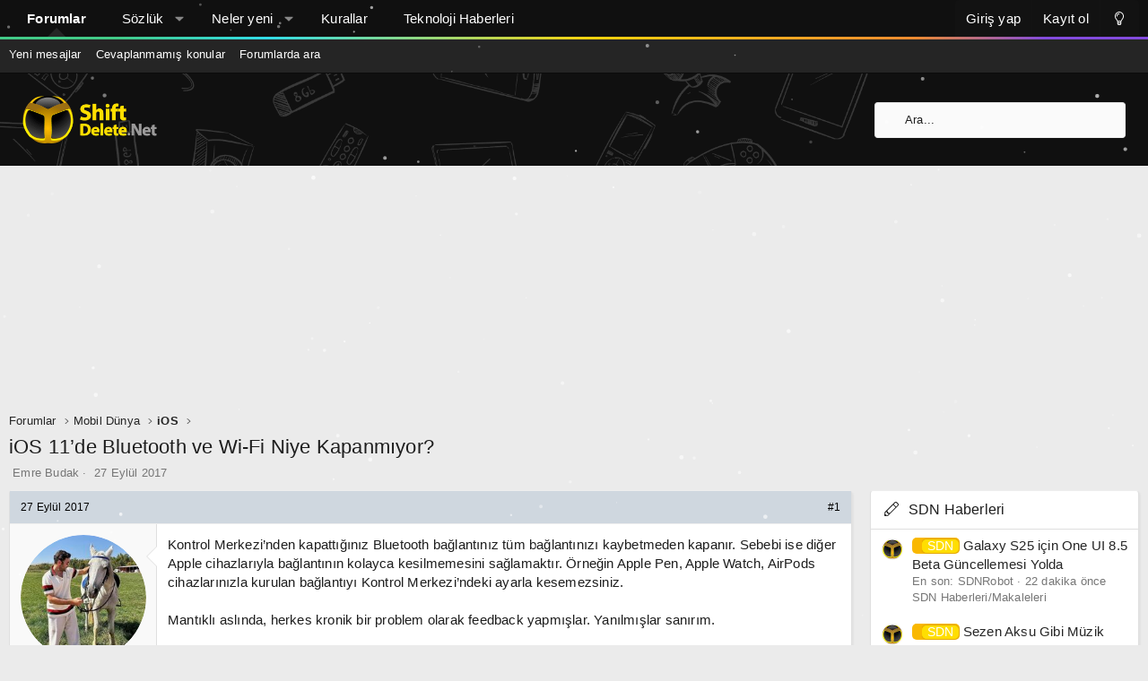

--- FILE ---
content_type: text/html; charset=utf-8
request_url: https://forum.shiftdelete.net/konular/ios-11de-bluetooth-ve-wi-fi-niye-kapanmiyor.524129/
body_size: 22105
content:
<!DOCTYPE html>
<html id="XF" lang="tr-TR" dir="LTR"
	data-app="public"
	data-template="thread_view"
	data-container-key="node-113"
	data-content-key="thread-524129"
	data-logged-in="false"
	data-cookie-prefix="sdn_"
	data-csrf="1768809275,ec49363562f0cf5083ac47af41ab7d89"
	class="has-no-js template-thread_view XenBase layout-default style-light sidebar-right   xb-toggle-default xb-sidebar-show"
	>
<head>
	<meta charset="utf-8" />
	<meta http-equiv="X-UA-Compatible" content="IE=Edge" />
	<meta name="viewport" content="width=device-width, initial-scale=1, viewport-fit=cover">

	
	
	

	<title>iOS 11’de Bluetooth ve Wi-Fi Niye Kapanmıyor? | ShiftDelete.Net Forum - Türkiye&#039;nin en iyi teknoloji forumu</title>

	<link rel="manifest" href="/webmanifest.php">
	
		<meta name="theme-color" content="#101010" />
	

	<meta name="apple-mobile-web-app-title" content="ShiftDelete.Net Forum - Türkiye&#039;nin en iyi teknoloji forumu">
	
		<link rel="apple-touch-icon" href="/styles/sdn/extra/sdn-192x192.png">
	

	
		
		<meta name="description" content="Kontrol Merkezi’nden kapattığınız Bluetooth bağlantınız tüm bağlantınızı kaybetmeden kapanır. Sebebi ise diğer Apple cihazlarıyla bağlantının kolayca..." />
		<meta property="og:description" content="Kontrol Merkezi’nden kapattığınız Bluetooth bağlantınız tüm bağlantınızı kaybetmeden kapanır. Sebebi ise diğer Apple cihazlarıyla bağlantının kolayca kesilmemesini sağlamaktır. Örneğin Apple Pen, Apple Watch, AirPods cihazlarınızla kurulan bağlantıyı Kontrol Merkezi’ndeki ayarla kesemezsiniz..." />
		<meta property="twitter:description" content="Kontrol Merkezi’nden kapattığınız Bluetooth bağlantınız tüm bağlantınızı kaybetmeden kapanır. Sebebi ise diğer Apple cihazlarıyla bağlantının kolayca kesilmemesini sağlamaktır. Örneğin Apple Pen..." />
	
	
		<meta property="og:url" content="https://forum.shiftdelete.net/konular/ios-11de-bluetooth-ve-wi-fi-niye-kapanmiyor.524129/" />
	
		<link rel="canonical" href="https://forum.shiftdelete.net/konular/ios-11de-bluetooth-ve-wi-fi-niye-kapanmiyor.524129/" />
	

	
		
	
	
	<meta property="og:site_name" content="ShiftDelete.Net Forum - Türkiye&#039;nin en iyi teknoloji forumu" />


	
	
		
	
	
	<meta property="og:type" content="website" />


	
	
		
	
	
	
		<meta property="og:title" content="iOS 11’de Bluetooth ve Wi-Fi Niye Kapanmıyor?" />
		<meta property="twitter:title" content="iOS 11’de Bluetooth ve Wi-Fi Niye Kapanmıyor?" />
	


	
	
	
	
		
	
	
	
		<meta property="og:image" content="https://forum.shiftdelete.net/styles/sdn/extra/sdn-og.png" />
		<meta property="twitter:image" content="https://forum.shiftdelete.net/styles/sdn/extra/sdn-og.png" />
		<meta property="twitter:card" content="summary" />
	


	

	
	

	
	
	
	
	

	<link rel="stylesheet" href="/css.php?css=public%3Anormalize.css%2Cpublic%3Afa.css%2Cpublic%3Acore.less%2Cpublic%3Aapp.less&amp;s=29&amp;l=12&amp;d=1767139752&amp;k=326d64cc1f73ded8c547c2d69a2c2cc80929ab63" />

	<link rel="stylesheet" href="/css.php?css=public%3Abb_code.less%2Cpublic%3Alightbox.less%2Cpublic%3Amessage.less%2Cpublic%3Ashare_controls.less%2Cpublic%3Astructured_list.less%2Cpublic%3AsvLazyImageLoader.less%2Cpublic%3Axb.less%2Cpublic%3Axb_search.less%2Cpublic%3Aextra.less&amp;s=29&amp;l=12&amp;d=1767139752&amp;k=72df01c744e164f2605c26622830934ed3351f24" />


	
		<script src="https://forum.shiftdelete.net/js/xf/preamble.js?_v=f80f2bf5"></script>
	

	
	<script src="https://forum.shiftdelete.net/js/vendor/vendor-compiled.js?_v=f80f2bf5" defer></script>
	<script src="https://forum.shiftdelete.net/js/xf/core.js?_v=f80f2bf5" defer></script>
	<script src="https://forum.shiftdelete.net/js/xf/core_handlers.js?_v=f80f2bf5" defer></script>

	<script>
		window.addEventListener('DOMContentLoaded', function() {
			XF.extendObject(true, XF.config, {
				// 
				userId: 0,
				enablePush: true,
				pushAppServerKey: 'BHaUJrIVGtMfFUa1SwTtVMqSp38KYmppBbVH5ks7caaUA2k8GYrPxOWWL9Oa/XBNxZU4RU3d0dqUzRThQayiamk=',
				url: {
					fullBase: 'https://forum.shiftdelete.net/',
					basePath: '/',
					css: '/css.php?css=__SENTINEL__&s=29&l=12&d=1767139752',
					js: 'https://forum.shiftdelete.net/js/__SENTINEL__?_v=f80f2bf5',
					icon: '/data/local/icons/__VARIANT__.svg?v=1767139752#__NAME__',
					iconInline: '/styles/fa/__VARIANT__/__NAME__.svg?v=5.15.3',
					keepAlive: '/giris/keep-alive'
				},
				cookie: {
					path: '/',
					domain: '.shiftdelete.net',
					prefix: 'sdn_',
					secure: true,
					consentMode: 'disabled',
					consented: ["optional","_third_party"]
				},
				cacheKey: 'f3ed7234243583f554e27d349fe769c5',
				csrf: '1768809275,ec49363562f0cf5083ac47af41ab7d89',
				js: {"\/js\/devjs.php?addon_id=SV%2FLazyImageLoader&js=sv%2Flazyimageloader%2Fls.config.js":true,"\/js\/devjs.php?addon_id=SV%2FLazyImageLoader&js=sv%2Flazyimageloader%2Flazysizes.js":true,"\/js\/devjs.php?addon_id=SV%2FLazyImageLoader&js=sv%2Flazyimageloader%2Fls.native-loading.js":true,"https:\/\/forum.shiftdelete.net\/js\/vendor\/fancyapps\/fancybox\/fancybox.umd.js?_v=f80f2bf5":true,"https:\/\/forum.shiftdelete.net\/js\/xf\/lightbox.js?_v=f80f2bf5":true,"\/js\/devjs.php?addon_id=SV%2FLazyImageLoader&js=sv%2Flazyimageloader%2Fxf%2Flightbox.js":true},
				fullJs: true,
				css: {"public:bb_code.less":true,"public:lightbox.less":true,"public:message.less":true,"public:share_controls.less":true,"public:structured_list.less":true,"public:svLazyImageLoader.less":true,"public:xb.less":true,"public:xb_search.less":true,"public:extra.less":true},
				time: {
					now: 1768809275,
					today: 1768770000,
					todayDow: 1,
					tomorrow: 1768856400,
					yesterday: 1768683600,
					week: 1768251600,
					month: 1767214800,
					year: 1767214800
				},
				style: {
					light: '',
					dark: '',
					defaultColorScheme: 'light'
				},
				borderSizeFeature: '3px',
				fontAwesomeWeight: 'l',
				enableRtnProtect: true,
				
				enableFormSubmitSticky: true,
				imageOptimization: '0',
				imageOptimizationQuality: 0.85,
				uploadMaxFilesize: 134217728,
				uploadMaxWidth: 900,
				uploadMaxHeight: 900,
				allowedVideoExtensions: ["m4v","mov","mp4","mp4v","mpeg","mpg","ogv","webm"],
				allowedAudioExtensions: ["mp3","opus","ogg","wav"],
				shortcodeToEmoji: true,
				visitorCounts: {
					conversations_unread: '0',
					alerts_unviewed: '0',
					total_unread: '0',
					title_count: true,
					icon_indicator: true
				},
				jsMt: {"xf\/action.js":"e6d34205","xf\/embed.js":"4582256f","xf\/form.js":"4582256f","xf\/structure.js":"e6d34205","xf\/tooltip.js":"2be25b3a"},
				jsState: {},
				publicMetadataLogoUrl: 'https://forum.shiftdelete.net/styles/sdn/extra/sdn-og.png',
				publicPushBadgeUrl: 'https://forum.shiftdelete.net/styles/default/xenforo/bell.png'
			});

			XF.extendObject(XF.phrases, {
				// 
				date_x_at_time_y:     "{date} {time}\'de",
				day_x_at_time_y:      "{day} saat {time}\'de",
				yesterday_at_x:       "Dün {time} da",
				x_minutes_ago:        "{minutes} dakika önce",
				one_minute_ago:       "1 dakika önce",
				a_moment_ago:         "Az önce",
				today_at_x:           "Bugün {time}",
				in_a_moment:          "Bir dakika içinde\n",
				in_a_minute:          "Bir dakika içinde",
				in_x_minutes:         "In {minutes} minutes",
				later_today_at_x:     "Bugün {time}\'dan sonra",
				tomorrow_at_x:        "Yarın saat {time}",
				short_date_x_minutes: "{minutes}m",
				short_date_x_hours:   "{hours}h",
				short_date_x_days:    "{days}d",

				day0: "Pazar",
				day1: "Pazartesi",
				day2: "Salı",
				day3: "Çarşamba",
				day4: "Perşembe",
				day5: "Cuma",
				day6: "Cumartesi",

				dayShort0: "Pazar",
				dayShort1: "Pzrts",
				dayShort2: "Salı",
				dayShort3: "Çrşb",
				dayShort4: "Prşb",
				dayShort5: "Cuma",
				dayShort6: "Cmrts",

				month0: "Ocak",
				month1: "Şubat",
				month2: "Mart",
				month3: "Nisan",
				month4: "Mayıs",
				month5: "Haziran",
				month6: "Temmuz",
				month7: "Ağustos",
				month8: "Eylül",
				month9: "Ekim",
				month10: "Kasım",
				month11: "Aralık",

				active_user_changed_reload_page: "Aktif kullanıcı değişti. En son sürüme ilişkin sayfayı yeniden yükleyin.",
				server_did_not_respond_in_time_try_again: "Sunucu zamanında yanıt vermedi. Tekrar deneyin.",
				oops_we_ran_into_some_problems: "Hata! Bazı sorunlarla karşılaştık.",
				oops_we_ran_into_some_problems_more_details_console: "Hata! Bazı sorunlarla karşılaştık. Lütfen daha sonra tekrar deneyiniz.Sorun kullandığınız tarayıcısından kaynaklıda olabilir.",
				file_too_large_to_upload: "Dosya boyutu büyük olduğu için yüklenilemedi",
				uploaded_file_is_too_large_for_server_to_process: "Yüklemeye çalıştığınız dosya sunucunun işlemesi için çok büyük.",
				files_being_uploaded_are_you_sure: "Files are still being uploaded. Are you sure you want to submit this form?",
				attach: "Dosya ekle",
				rich_text_box: "Zengin metin kutusu",
				close: "Kapat",
				link_copied_to_clipboard: "Link panoya kopyalandı.",
				text_copied_to_clipboard: "Text copied to clipboard.",
				loading: "Yükleniyor...",
				you_have_exceeded_maximum_number_of_selectable_items: "You have exceeded the maximum number of selectable items.",

				processing: "İşleminiz yapılıyor",
				'processing...': "İşleminiz yapılıyor...",

				showing_x_of_y_items: "{total} öğenin {count} tanesi gösteriliyor",
				showing_all_items: "Tüm öğeler gösteriliyor",
				no_items_to_display: "Görüntülenecek öğe yok",

				number_button_up: "Increase",
				number_button_down: "Decrease",

				push_enable_notification_title: "Push notifications enabled successfully at ShiftDelete.Net Forum - Türkiye\'nin en iyi teknoloji forumu",
				push_enable_notification_body: "Thank you for enabling push notifications!",

				pull_down_to_refresh: "Pull down to refresh",
				release_to_refresh: "Release to refresh",
				refreshing: "Refreshing..."
			});
		});
	</script>

	<script src="/js/devjs.php?addon_id=SV%2FLazyImageLoader&amp;js=sv%2Flazyimageloader%2Fls.config.js" defer></script>
<script src="/js/devjs.php?addon_id=SV%2FLazyImageLoader&amp;js=sv%2Flazyimageloader%2Flazysizes.js" defer></script>
<script src="/js/devjs.php?addon_id=SV%2FLazyImageLoader&amp;js=sv%2Flazyimageloader%2Fls.native-loading.js" defer></script>
<script src="https://forum.shiftdelete.net/js/vendor/fancyapps/fancybox/fancybox.umd.js?_v=f80f2bf5" defer></script>
<script src="https://forum.shiftdelete.net/js/xf/lightbox.js?_v=f80f2bf5" defer></script>
<script src="/js/devjs.php?addon_id=SV%2FLazyImageLoader&amp;js=sv%2Flazyimageloader%2Fxf%2Flightbox.js" defer></script>
<script>
window.addEventListener('DOMContentLoaded', () =>
{
					
	$(".xb-searchWrapper").on("click", function(event) {
		$(".xb-searchWrapper").addClass("is-active");
		event.stopPropagation();
	});
	$(".xb-searchWrapper").on("click", function(event) {
		event.stopPropagation();
	});
	$(document).on("click", function(event) {
		$(".xb-searchWrapper").removeClass("is-active");
	});	
	
})
</script>



	
	
	<script async src="https://www.googletagmanager.com/gtag/js?id=UA-2894070-1"></script>
	<script>
		window.dataLayer = window.dataLayer || [];
		function gtag(){dataLayer.push(arguments);}
		gtag('js', new Date());
		gtag('config', 'UA-2894070-1', {
			// 
			
				'cookie_domain': '.shiftdelete.net',
			
			
		});
	</script>

	

<!-- Google tag (gtag.js) -->
<script async src="https://www.googletagmanager.com/gtag/js?id=G-VQES5ZGE7P"></script>
<script>
  window.dataLayer = window.dataLayer || [];
  function gtag(){dataLayer.push(arguments);}
  gtag('js', new Date());

  gtag('config', 'G-VQES5ZGE7P');
</script>
	
	<canvas id="techSnow" style="position: fixed; top: 0; left: 0; pointer-events: none; z-index: 9999;"></canvas>

<script>
(function() {
    const canvas = document.getElementById('techSnow');
    const ctx = canvas.getContext('2d');
    let width, height, flakes = [];

    function init() {
        width = window.innerWidth;
        height = window.innerHeight;
        canvas.width = width;
        canvas.height = height;
        flakes = [];
        // Tanecik sayısı - Alan genişliğine göre dinamik ayar
        const count = Math.floor(width / 10); 
        
        for (let i = 0; i < count; i++) {
            flakes.push({
                x: Math.random() * width,
                y: Math.random() * height,
                r: Math.random() * 2 + 0.5, // Daha küçük tanecikler (0.5px - 2.5px)
                d: Math.random() * count, 
                opacity: Math.random() * 0.5 + 0.2, // Farklı şeffaflıklar
                velY: Math.random() * 1 + 0.5, // Düşüş hızı
                velX: 0,
                stepSize: Math.random() / 30,
                step: 0
            });
        }
    }

    function draw() {
        ctx.clearRect(0, 0, width, height);
        
        for (let i = 0; i < flakes.length; i++) {
            const f = flakes[i];
            
            ctx.fillStyle = `rgba(255, 255, 255, ${f.opacity})`;
            ctx.beginPath();
            ctx.arc(f.x, f.y, f.r, 0, Math.PI * 2, true);
            ctx.fill();
            
            // Hareket Mantığı
            f.step += f.stepSize;
            f.velX = Math.sin(f.step) * 0.8; // Hafif sağa sola salınım
            f.y += f.velY;
            f.x += f.velX;

            // Ekrandan çıkan taneciği yukarıdan tekrar başlat
            if (f.y > height) {
                f.y = -5;
                f.x = Math.random() * width;
            }
            if (f.x > width) f.x = 0;
            if (f.x < 0) f.x = width;
        }
        requestAnimationFrame(draw);
    }

    window.addEventListener('resize', init);
    init();
    draw();
})();
</script>
	
<!-- NEWADOKY -->	
<script async src="https://securepubads.g.doubleclick.net/tag/js/gpt.js"></script>
<script async src="https://pagead2.googlesyndication.com/pagead/js/adsbygoogle.js?client=ca-pub-3374915960076162" crossorigin="anonymous"></script>
<script>

window.googletag = window.googletag || {};
    googletag.cmd = googletag.cmd || [];
    /* Start of Define Variables */
    var interstitialslot, anchorslot, mastheadslot;
    /* End of Define Variables */
      googletag.cmd.push(function() {
/* Start of Responsive Size Mappings */
var mastheadmapping = googletag.sizeMapping().addSize([1000, 100], [
        [970, 250],
        [970, 90],
        [728, 90]
      ]).addSize([500, 100], [
        [468, 60],
        [728, 90],
        [320, 100]
      ]).addSize([200, 100], [
        [320, 50],
        [320, 100]
      ]).build();
      /* End of Responsive Size Mappings */
      /* Start of Targetings */
    googletag.pubads().setTargeting('SDNForum', ['1']);
      /* End of Targetings */

/* Start of Ad Units */
      interstitialslot = googletag.defineOutOfPageSlot('/41816724/SDN/Details-Interstitial', googletag.enums.OutOfPageFormat.INTERSTITIAL);
      if (interstitialslot) {
        interstitialslot.addService(googletag.pubads());
      }
      anchorslot = googletag.defineOutOfPageSlot('/41816724/SDN/Details-Anchor', googletag.enums.OutOfPageFormat.BOTTOM_ANCHOR);
      if (anchorslot && window.location.href != "https://shiftdelete.net/") {
        const AnchorTimeOut = setTimeout(AnchorShow, 5000);

        function AnchorShow() {
          anchorslot.addService(googletag.pubads());
          googletag.display(anchorslot);
        }
      }

      mastheadslot = googletag.defineSlot('/41816724/SDN/Details-Masthead', [
        [320, 100],
        [728, 90],
        [320, 50],
        [970, 90],
        [970, 250],
        [468, 60]
      ], 'mastheadslot').defineSizeMapping(mastheadmapping).addService(googletag.pubads());
      /* End of Ad Units */

googletag.pubads().enableSingleRequest();
      googletag.pubads().enableLazyLoad({
        fetchMarginPercent: 100,
        renderMarginPercent: 0,
        mobileScaling: 2.0
      });
      googletag.pubads().setCentering(true);
      googletag.pubads().collapseEmptyDivs();
      googletag.enableServices();
    });

</script>
<script async src="https://fundingchoicesmessages.google.com/i/pub-3374915960076162?ers=1" nonce="jfMSc4iXdf8iuokR6zwF4g"></script>
<script nonce="jfMSc4iXdf8iuokR6zwF4g">
    (function() {
      function signalGooglefcPresent() {
        if (!window.frames['googlefcPresent']) {
          if (document.body) {
            const iframe = document.createElement('iframe');
            iframe.style = 'width: 0; height: 0; border: none; z-index: -1000; left: -1000px; top: -1000px;';
            iframe.style.display = 'none';
            iframe.name = 'googlefcPresent';
            document.body.appendChild(iframe);
          } else {
            setTimeout(signalGooglefcPresent, 0);
          }
        }
      }
      signalGooglefcPresent();
    })();
  </script>
  <style type="text/css">
    @media only screen and (max-width: 999px) {
      #header-container {
        display: flex;
        justify-content: center;
        align-items: center;
        min-height: 100px;
      }
    }

    @media only screen and (min-width: 1000px) {
      #header-container {
        display: flex;
        justify-content: center;
        align-items: center;
        min-height: 250px;
      }
    }
  </style>	
	
<!-- NEWADOKY -->	
	
	
	
</head>

	<script type="application/ld+json">
{
  "@context": "https://schema.org",
  "@type": "shiftdelete.net",
  "name": "shiftdelete.net"
}
</script>
	
<body data-template="thread_view">

<div class="p-pageWrapper" id="top">

<div class="p-pageWrapper--helper"></div>



<div class="xb-page-wrapper xb-canvas-menuActive">
	
	
	<div class="xb-page-wrapper--helper"></div>
		

<div class="xb-content-wrapper">
	<div class="navigation-helper"></div>




	<div class="p-navSticky p-navSticky--primary" data-xf-init="sticky-header">
		
	<div class="p-nav--wrapper">
	<nav class="p-nav">
		<div class="p-nav-inner">
			<button type="button" class="button button--plain p-nav-menuTrigger" data-xf-click="off-canvas" data-menu=".js-headerOffCanvasMenu" tabindex="0" aria-label="Menü"><span class="button-text">
				<i aria-hidden="true"></i>
			</span></button>

			<div class="p-nav-smallLogo">
				<a href="https://forum.shiftdelete.net">
							
					<img src="https://shiftdelete.net/wp-content/themes/shiftdelete/assets/img/logo-2x.png" srcset="" alt="ShiftDelete.Net Forum - Türkiye&#039;nin en iyi teknoloji forumu"
						width="150" height="36" />
					
						<img src="https://forum.shiftdelete.net/styles/sdn/extra/logo-2x.png" alt="ShiftDelete.Net Forum - Türkiye&#039;nin en iyi teknoloji forumu" class="logo-mobile" />
					
					
				</a>
			</div>

			<div class="p-nav-scroller hScroller" data-xf-init="h-scroller" data-auto-scroll=".p-navEl.is-selected">
				<div class="hScroller-scroll">
					<ul class="p-nav-list js-offCanvasNavSource">
					
						<li class="navforums">
							
	<div class="p-navEl is-selected" data-has-children="true">
		

			
	
	<a href="/"
		class="p-navEl-link p-navEl-link--splitMenu "
		
		
		data-nav-id="forums">Forumlar</a>


			<a data-xf-key="1"
				data-xf-click="menu"
				data-menu-pos-ref="< .p-navEl"
				class="p-navEl-splitTrigger"
				role="button"
				tabindex="0"
				aria-label="Toggle expanded"
				aria-expanded="false"
				aria-haspopup="true"></a>

		
		
			<div class="menu menu--structural" data-menu="menu" aria-hidden="true">
				<div class="menu-content">
					
						
	
	
	<a href="/neler-yeni/mesajlar/"
		class="menu-linkRow u-indentDepth0 js-offCanvasCopy "
		
		
		data-nav-id="newPosts">Yeni mesajlar</a>

	

					
						
	
	
	<a href="/bul/cevaplanmamis-konular"
		class="menu-linkRow u-indentDepth0 js-offCanvasCopy "
		
		
		data-nav-id="unansweredThreads">Cevaplanmamış konular</a>

	

					
						
	
	
	<a href="/ara/?type=post"
		class="menu-linkRow u-indentDepth0 js-offCanvasCopy "
		
		
		data-nav-id="searchForums">Forumlarda ara</a>

	

					
				</div>
			</div>
		
	</div>

						</li>
					
						<li class="navxfglossary">
							
	<div class="p-navEl " data-has-children="true">
		

			
	
	<a href="/sozluk/"
		class="p-navEl-link p-navEl-link--splitMenu "
		
		
		data-nav-id="xfglossary">Sözlük</a>


			<a data-xf-key="2"
				data-xf-click="menu"
				data-menu-pos-ref="< .p-navEl"
				class="p-navEl-splitTrigger"
				role="button"
				tabindex="0"
				aria-label="Toggle expanded"
				aria-expanded="false"
				aria-haspopup="true"></a>

		
		
			<div class="menu menu--structural" data-menu="menu" aria-hidden="true">
				<div class="menu-content">
					
						
	
	
	<a href="/sozluk/"
		class="menu-linkRow u-indentDepth0 js-offCanvasCopy "
		
		
		data-nav-id="xfglossary_home">Anasayfa</a>

	

					
						
	
	
	<a href="/sozluk/search/"
		class="menu-linkRow u-indentDepth0 js-offCanvasCopy "
		
		
		data-nav-id="xfglossary_search">Gelişmiş Arama</a>

	

					
				</div>
			</div>
		
	</div>

						</li>
					
						<li class="navwhatsNew">
							
	<div class="p-navEl " data-has-children="true">
		

			
	
	<a href="/neler-yeni/"
		class="p-navEl-link p-navEl-link--splitMenu "
		
		
		data-nav-id="whatsNew">Neler yeni</a>


			<a data-xf-key="3"
				data-xf-click="menu"
				data-menu-pos-ref="< .p-navEl"
				class="p-navEl-splitTrigger"
				role="button"
				tabindex="0"
				aria-label="Toggle expanded"
				aria-expanded="false"
				aria-haspopup="true"></a>

		
		
			<div class="menu menu--structural" data-menu="menu" aria-hidden="true">
				<div class="menu-content">
					
						
	
	
	<a href="/featured/"
		class="menu-linkRow u-indentDepth0 js-offCanvasCopy "
		
		
		data-nav-id="featured">Featured content</a>

	

					
						
	
	
	<a href="/neler-yeni/mesajlar/"
		class="menu-linkRow u-indentDepth0 js-offCanvasCopy "
		 rel="nofollow"
		
		data-nav-id="whatsNewPosts">Yeni mesajlar</a>

	

					
						
	
	
	<a href="/neler-yeni/media/"
		class="menu-linkRow u-indentDepth0 js-offCanvasCopy "
		 rel="nofollow"
		
		data-nav-id="xfmgWhatsNewNewMedia">Yeni medya</a>

	

					
						
	
	
	<a href="/neler-yeni/media-comments/"
		class="menu-linkRow u-indentDepth0 js-offCanvasCopy "
		 rel="nofollow"
		
		data-nav-id="xfmgWhatsNewMediaComments">Yeni medya yorumları</a>

	

					
						
	
	
	<a href="/neler-yeni/son-aktivite"
		class="menu-linkRow u-indentDepth0 js-offCanvasCopy "
		 rel="nofollow"
		
		data-nav-id="latestActivity">Son aktiviteler</a>

	

					
				</div>
			</div>
		
	</div>

						</li>
					
						<li class="navkurallar">
							
	<div class="p-navEl " >
		

			
	
	<a href="https://forum.shiftdelete.net/threads/forum-kurallari.43630/"
		class="p-navEl-link "
		
		data-xf-key="4"
		data-nav-id="kurallar">Kurallar</a>


			

		
		
	</div>

						</li>
					
						<li class="navteknolojihaberleri">
							
	<div class="p-navEl " >
		

			
	
	<a href="https://shiftdelete.net"
		class="p-navEl-link "
		
		data-xf-key="5"
		data-nav-id="teknolojihaberleri">Teknoloji Haberleri</a>


			

		
		
	</div>

						</li>
					
					</ul>
				</div>
			</div>

			
			
			<div class="p-nav-opposite">
				<div class="p-navgroup p-account p-navgroup--guest">
					
						<a href="/giris/" class="p-navgroup-link p-navgroup-link--textual p-navgroup-link--logIn"
							data-xf-click="overlay" data-follow-redirects="on">
							<span class="p-navgroup-linkText">Giriş yap</span>
						</a>
						
							<a href="/kayit-ol/" class="p-navgroup-link p-navgroup-link--textual p-navgroup-link--register"
								data-xf-click="overlay" data-follow-redirects="on">
								<span class="p-navgroup-linkText">Kayıt ol</span>
							</a>
						
					
					
						
						<a href="/diger/style?style_id=30&amp;t=1768809275%2Cec49363562f0cf5083ac47af41ab7d89" class="p-navgroup-link p-navgroup-link--iconic p-navgroup-link--switch" data-xf-init="tooltip" aria-label="Değiştir" title="Değiştir">
							<i aria-hidden="true"></i>
						</a>
					
					
				</div>

				<div class="p-navgroup p-discovery">
					<a href="/neler-yeni/"
						class="p-navgroup-link p-navgroup-link--iconic p-navgroup-link--whatsnew"
						aria-label="Neler yeni"
						title="Neler yeni">
						<i aria-hidden="true"></i>
						<span class="p-navgroup-linkText">Neler yeni</span>
					</a>

					
						<a href="/ara/"
							class="p-navgroup-link p-navgroup-link--iconic p-navgroup-link--search"
							data-xf-click="menu"
							data-xf-key="/"
							aria-label="Ara"
							aria-expanded="false"
							aria-haspopup="true"
							title="Ara">
							<i aria-hidden="true"></i>
							<span class="p-navgroup-linkText">Ara</span>
						</a>
						<div class="menu menu--structural menu--wide" data-menu="menu" aria-hidden="true">
							<form action="/ara/search" method="post"
								class="menu-content"
								data-xf-init="quick-search">

								<h3 class="menu-header">Ara</h3>
								
								<div class="menu-row">
									
										<div class="inputGroup inputGroup--joined">
											<input type="text" class="input" name="keywords" placeholder="Ara..." aria-label="Ara" data-menu-autofocus="true" />
											
			<select name="constraints" class="js-quickSearch-constraint input" aria-label="içinde ara">
				<option value="">Her yerde</option>
<option value="{&quot;search_type&quot;:&quot;post&quot;}">Konular</option>
<option value="{&quot;search_type&quot;:&quot;post&quot;,&quot;c&quot;:{&quot;nodes&quot;:[113],&quot;child_nodes&quot;:1}}">Bu forum</option>
<option value="{&quot;search_type&quot;:&quot;post&quot;,&quot;c&quot;:{&quot;thread&quot;:524129}}">Bu konu</option>

			</select>
		
										</div>
									
								</div>

								
								<div class="menu-row">
									<label class="iconic"><input type="checkbox"  name="c[title_only]" value="1" /><i aria-hidden="true"></i><span class="iconic-label">Sadece başlıkları ara</span></label>

								</div>
								
								<div class="menu-row">
									<div class="inputGroup">
										<span class="inputGroup-text" id="ctrl_search_menu_by_member">Kullanıcı:</span>
										<input type="text" class="input" name="c[users]" data-xf-init="auto-complete" placeholder="Üye" aria-labelledby="ctrl_search_menu_by_member" />
									</div>
								</div>
								<div class="menu-footer">
									<span class="menu-footer-controls">
										<button type="submit" class="button button--icon button--icon--search button--primary"><i class="fa--xf fal fa-search "><svg xmlns="http://www.w3.org/2000/svg" role="img" aria-hidden="true" ><use href="/data/local/icons/light.svg?v=1767139752#search"></use></svg></i><span class="button-text">Ara</span></button>
										<a href="/ara/" class="button "><span class="button-text">Gelişmiş Arama...</span></a>
									</span>
								</div>

								<input type="hidden" name="_xfToken" value="1768809275,ec49363562f0cf5083ac47af41ab7d89" />
							</form>
						</div>
					
				</div>
			</div>
				

		</div>
	</nav>
	</div>

	</div>
	
	
		<div class="p-sectionLinks--wrapper">
		<div class="p-sectionLinks">
			<div class="p-sectionLinks-inner">
				<div class="hScroller" data-xf-init="h-scroller">
				<div class="hScroller-scroll">
					<ul class="p-sectionLinks-list">
					
						<li>
							
	<div class="p-navEl " >
		

			
	
	<a href="/neler-yeni/mesajlar/"
		class="p-navEl-link "
		
		data-xf-key="alt+1"
		data-nav-id="newPosts">Yeni mesajlar</a>


			

		
		
	</div>

						</li>
					
						<li>
							
	<div class="p-navEl " >
		

			
	
	<a href="/bul/cevaplanmamis-konular"
		class="p-navEl-link "
		
		data-xf-key="alt+2"
		data-nav-id="unansweredThreads">Cevaplanmamış konular</a>


			

		
		
	</div>

						</li>
					
						<li>
							
	<div class="p-navEl " >
		

			
	
	<a href="/ara/?type=post"
		class="p-navEl-link "
		
		data-xf-key="alt+3"
		data-nav-id="searchForums">Forumlarda ara</a>


			

		
		
	</div>

						</li>
					
					</ul>
				</div>
				</div>
			<div class="p-sectionLinks-right">
				
				
			</div>
			</div>
		</div>
		</div>
	



<div class="offCanvasMenu offCanvasMenu--nav js-headerOffCanvasMenu" data-menu="menu" aria-hidden="true" data-ocm-builder="navigation">
	<div class="offCanvasMenu-backdrop" data-menu-close="true"></div>
	<div class="offCanvasMenu-content">
		<div class="offCanvasMenu-content--inner">
		
		<div class="offCanvasMenu-header">
			Menü
			<a class="offCanvasMenu-closer" data-menu-close="true" role="button" tabindex="0" aria-label="Kapat"></a>
		</div>
		
			<div class="p-offCanvasRegisterLink">
				<div class="offCanvasMenu-linkHolder">
					<a href="/giris/" class="offCanvasMenu-link" data-xf-click="overlay" data-menu-close="true">
						Giriş yap
					</a>
				</div>
				<hr class="offCanvasMenu-separator" />
				
					<div class="offCanvasMenu-linkHolder">
						<a href="/kayit-ol/" class="offCanvasMenu-link" data-xf-click="overlay" data-menu-close="true">
							Kayıt ol
						</a>
					</div>
					<hr class="offCanvasMenu-separator" />
				
			</div>
		
		<div class="offCanvasMenu-subHeader">Navigasyon</div>
		<div class="js-offCanvasNavTarget"></div>
		<div class="offCanvasMenu-installBanner js-installPromptContainer" style="display: none;" data-xf-init="install-prompt">
			<div class="offCanvasMenu-installBanner-header">Install the app</div>
			<button type="button" class="button js-installPromptButton"><span class="button-text">Yükle</span></button>
		</div>

			<div class="offCanvasMenu-subHeader">Daha fazla seçenek</div>
					
						
						<div class="offCanvasMenu-linkHolder">
						<a href="/diger/style?style_id=30&amp;t=1768809275%2Cec49363562f0cf5083ac47af41ab7d89"
						   								class="offCanvasMenu-link offCanvasMenu-link--switch"
								 						data-xf-init="tooltip"
						   								data-nav-id="lightswitch"
														title="Değiştir">Değiştir
						</a>
							</div>
					
			
			
				
					<div class="offCanvasMenu-linkHolder">
						<a href="/diger/iletisim" class="offCanvasMenu-link" data-menu-close="true" data-nav-id="contactUs" data-xf-click="overlay">Bize ulaşın</a>
					</div>
				
			
			<div class="offCanvasMenu-linkHolder">
				<a class="offCanvasMenu-link" data-menu-close="true" data-nav-id="closeMenu" role="button" tabindex="0" aria-label="Kapat">Kapat Menü</a>
			</div>
			
		</div>

	</div>
</div>

	
	


<header class="p-header" id="header">
	<div class="p-header-inner">
		<div class="p-header-content">

			<div class="p-header-logo p-header-logo--image">
				<a href="https://forum.shiftdelete.net">
						
					<img src="https://shiftdelete.net/wp-content/themes/shiftdelete/assets/img/logo-2x.png" srcset="https://forum.shiftdelete.net/styles/sdn/extra/logo-2x.png 2x" alt="ShiftDelete.Net Forum - Türkiye&#039;nin en iyi teknoloji forumu"
						width="150" height="36" />
					
				</a>
			</div>

			

	
	<script>
	  window.googletag = window.googletag || {cmd: []};
	  
	  var interstitialslot, anchorslot, mastheadslot, forumfeedslot, oopslot1;
	  googletag.cmd.push(function() {
	    window.forumfeedmapping = googletag.sizeMapping()
	      .addSize([1000, 100], [[970, 250], [970, 90], [728, 90]])
	      .addSize([200, 100], [[300, 250], [336, 280], [320, 100]])
	      .build();
	    oopslot1 = googletag
	      .defineOutOfPageSlot("/41816724/SDN/Details-OOP1", "oopslot1")
	      .addService(googletag.pubads());
	    googletag.pubads().enableSingleRequest();
	    googletag.enableServices();
	  });
	</script>


			
			
			
				
	
	
		
		<div class="xb-searchWrapper" id="xb-searchWrapper" tabindex="0">
			<form action="/ara/search" id="xbSearch" class="xb-search" method="post" data-no-auto-focus="true">
				<input type="text" class="input" name="keywords" placeholder="Ara..." aria-label="Ara" />
					<div class="menu menu--structural menu--search" aria-hidden="true">
						<div class="menu-content">
								
									<div class="menu-row">
										
			<select name="constraints" class="js-quickSearch-constraint input" aria-label="içinde ara">
				<option value="">Her yerde</option>
<option value="{&quot;search_type&quot;:&quot;post&quot;}">Konular</option>
<option value="{&quot;search_type&quot;:&quot;post&quot;,&quot;c&quot;:{&quot;nodes&quot;:[113],&quot;child_nodes&quot;:1}}">Bu forum</option>
<option value="{&quot;search_type&quot;:&quot;post&quot;,&quot;c&quot;:{&quot;thread&quot;:524129}}">Bu konu</option>

			</select>
		
									</div>
								

								
								<div class="menu-row">
									<label class="iconic"><input type="checkbox"  name="c[title_only]" value="1" /><i aria-hidden="true"></i><span class="iconic-label">Sadece başlıkları ara</span></label>

								</div>
								
								<div class="menu-row">
									<div class="inputGroup">
										<span class="inputGroup-text" id="ctrl_search_menu_by_member">Kullanıcı:</span>
										<input type="text" class="input" name="c[users]" data-xf-init="auto-complete" placeholder="Üye" aria-labelledby="ctrl_search_menu_by_member" />
									</div>
								</div>
								<div class="menu-footer">
									<span class="menu-footer-controls">
										<button type="submit" class="button button--icon button--icon--search button--primary"><i class="fa--xf fal fa-search "><svg xmlns="http://www.w3.org/2000/svg" role="img" aria-hidden="true" ><use href="/data/local/icons/light.svg?v=1767139752#search"></use></svg></i><span class="button-text">Ara</span></button>
										<a href="/ara/" class="button "><span class="button-text">Gelişmiş Arama...</span></a>
									</span>
								</div>

								<input type="hidden" name="_xfToken" value="1768809275,ec49363562f0cf5083ac47af41ab7d89" />
										
				</div>
			</div>
			</form>	
		</div>

	

			
		</div>
	</div>
</header>
<p>
	
	</p>
	<!-- NEWADOKY -->	
<div id="header-container">
  <div id="mastheadslot">
    <script>
        googletag.cmd.push(function() {
          googletag.display('mastheadslot');
        });
    </script>
  </div>
</div>
	<!-- NEWADOKY -->		
	
	

	
	
<div class="p-body">
	<div class="p-body-inner">
		
		
		
		<!--XF:EXTRA_OUTPUT-->
		<!--<div class="mobiltwitch">
		<center>
			<html>
  <body>
    <div id="twitch-embed"></div>

    <script src="https://embed.twitch.tv/embed/v1.js"></script>

    <script type="text/javascript">
      new Twitch.Embed("twitch-embed", {
        width: 1200,
        height: 480,
        channel: "shiftdeletenet",
        parent: ["embed.example.com", "othersite.example.com"]
      });
    </script>
  </body>
</html>
			</center>
		<br>
		</div>-->
		<!---->


		
		
		

		
		

		 
		<!---->
		
	
		<div class="p-breadcrumbs--parent ">
		<ul class="p-breadcrumbs "
			itemscope itemtype="https://schema.org/BreadcrumbList">
		
			

			
			

			
				
				
	<li itemprop="itemListElement" itemscope itemtype="https://schema.org/ListItem">
		<a href="/" itemprop="item">
			<span itemprop="name">Forumlar</span>
		</a>
		<meta itemprop="position" content="1" />
	</li>

			
			
				
				
	<li itemprop="itemListElement" itemscope itemtype="https://schema.org/ListItem">
		<a href="/#mobil-dunya.121" itemprop="item">
			<span itemprop="name">Mobil Dünya</span>
		</a>
		<meta itemprop="position" content="2" />
	</li>

			
				
				
	<li itemprop="itemListElement" itemscope itemtype="https://schema.org/ListItem">
		<a href="/forumlar/ios.113/" itemprop="item">
			<span itemprop="name">iOS</span>
		</a>
		<meta itemprop="position" content="3" />
	</li>

			

		
		</ul>
		
		</div>
	

		
		

		
	<noscript class="js-jsWarning"><div class="blockMessage blockMessage--important blockMessage--iconic u-noJsOnly">JavaScript devre dışı. Daha iyi bir deneyim için, önce lütfen tarayıcınızda JavaScript'i etkinleştirin.</div></noscript>

		
	<div class="blockMessage blockMessage--important blockMessage--iconic js-browserWarning" style="display: none">Çok eski bir web tarayıcısı kullanıyorsunuz. Bu veya diğer siteleri görüntülemekte sorunlar yaşayabilirsiniz..<br />Tarayıcınızı güncellemeli veya <a href="https://www.google.com/chrome/browser/" target="_blank">alternatif bir tarayıcı</a> kullanmalısınız.</div>


		
		 
			
		
			<div class="p-body-header">
			
				
					<div class="p-title ">
					
						
							<h1 class="p-title-value">iOS 11’de Bluetooth ve Wi-Fi Niye Kapanmıyor?
	
	

	

</h1>
						
						
					
					</div>
				

				
					<div class="p-description">
	<ul class="listInline listInline--bullet">
		<li>
			<i class="fa--xf fal fa-user "><svg xmlns="http://www.w3.org/2000/svg" role="img" ><title>Konuyu başlatan</title><use href="/data/local/icons/light.svg?v=1767139752#user"></use></svg></i>
			<span class="u-srOnly">Konuyu başlatan</span>

			<a href="/members/emre-budak.527598/" class="username  u-concealed" dir="auto" data-user-id="527598" data-xf-init="member-tooltip">Emre Budak</a>
		</li>
		<li>
			<i class="fa--xf fal fa-clock "><svg xmlns="http://www.w3.org/2000/svg" role="img" ><title>Başlangıç tarihi</title><use href="/data/local/icons/light.svg?v=1767139752#clock"></use></svg></i>
			<span class="u-srOnly">Başlangıç tarihi</span>

			<a href="/konular/ios-11de-bluetooth-ve-wi-fi-niye-kapanmiyor.524129/" class="u-concealed"><time  class="u-dt" dir="auto" datetime="2017-09-27T14:34:57+0300" data-timestamp="1506512097" data-date="27 Eylül 2017" data-time="14:34" data-short="Eyl '17" title="27 Eylül 2017 14:34'de">27 Eylül 2017</time></a>
		</li>
		
		
	</ul>
</div>
				
			
			</div>
		
		
		

		<div class="p-body-main p-body-main--withSidebar ">
			
			<div class="p-body-contentCol"></div>
			
				<div class="p-body-sidebarCol"></div>
			

			

			<div class="p-body-content">
				
				
				
					
						
				
				<div class="p-body-pageContent">










	
	
	
		
	
	
	


	
	
	
		
	
	
	


	
	
		
	
	
	


	
	



	












	

	
		
	








	
	















<div class="block block--messages" data-xf-init="" data-type="post" data-href="/inline-mod/" data-search-target="*">

	<span class="u-anchorTarget" id="posts"></span>

	
		
	

	

	<div class="block-outer"></div>

	

	
		
	<div class="block-outer js-threadStatusField"></div>

	

	<div class="block-container lbContainer"
		data-xf-init="lightbox select-to-quote"
		data-message-selector=".js-post"
		data-lb-id="thread-524129"
		data-lb-universal="1">

		<div class="block-body js-replyNewMessageContainer">
			
				

					

					
						

	

	

	
	<article class="message message--post js-post js-inlineModContainer  "
		data-author="Emre Budak"
		data-content="post-4346822"
		id="js-post-4346822">

		<span class="u-anchorTarget" id="post-4346822"></span>
		
			<div class="message-header">
				
								

	<header class="message-attribution message-attribution--split">
		<ul class="message-attribution-main listInline ">
			
			
			<li class="u-concealed">
				<a href="/konular/ios-11de-bluetooth-ve-wi-fi-niye-kapanmiyor.524129/post-4346822" rel="dofollow">
					<time  class="u-dt" dir="auto" datetime="2017-09-27T14:34:57+0300" data-timestamp="1506512097" data-date="27 Eylül 2017" data-time="14:34" data-short="Eyl '17" title="27 Eylül 2017 14:34'de" itemprop="datePublished">27 Eylül 2017</time>
				</a>
			</li>
			
		</ul>

		<ul class="message-attribution-opposite message-attribution-opposite--list ">
			
			
			
			<li>
				<a href="/konular/ios-11de-bluetooth-ve-wi-fi-niye-kapanmiyor.524129/post-4346822"
					class="message-attribution-gadget"
					data-xf-init="share-tooltip"
					data-href="/mesajlar/4346822/share"
					aria-label="Paylaş"
					rel="dofollow">
					<i class="fa--xf fal fa-share-alt "><svg xmlns="http://www.w3.org/2000/svg" role="img" aria-hidden="true" ><use href="/data/local/icons/light.svg?v=1767139752#share-alt"></use></svg></i>
				</a>
			</li>
			
			
				<li>
					<a href="/konular/ios-11de-bluetooth-ve-wi-fi-niye-kapanmiyor.524129/post-4346822" rel="dofollow">
						#1
					</a>
				</li>
			
		</ul>
	</header>

							
			</div>
		

		
			<div class="message-inner">
				
					<div class="message-cell message-cell--user">
						

	<section itemscope itemtype="https://schema.org/Person" class="message-user">
		<div class="message-avatar ">
			<div class="message-avatar-wrapper">
				
					<a href="/members/emre-budak.527598/" class="avatar avatar--l" data-user-id="527598" data-xf-init="member-tooltip">
			<img src="https://forum.shiftdelete.net/data/avatars/l/527/527598.jpg?1762741586" srcset="https://forum.shiftdelete.net/data/avatars/h/527/527598.jpg?1762741586 2x" alt="Emre Budak" class="avatar-u527598-l" width="192" height="192" loading="lazy" itemprop="image" /> 
		</a>
				
				
			</div>
		</div>
		<div class="message-userDetails">
			<h4 class="message-name"><a href="/members/emre-budak.527598/" class="username " dir="auto" data-user-id="527598" data-xf-init="member-tooltip"><span itemprop="name">Emre Budak</span></a></h4>
			<h5 class="userTitle message-userTitle" dir="auto" itemprop="jobTitle">Doçent</h5>
			
		</div>
		
			
			
				<div class="message-userExtras">
				
					
						<dl class="pairs pairs--justified">
							
							<dt>Katılım</dt>
							
							<dd>26 Eylül 2017</dd>
						</dl>
					
					
						<dl class="pairs pairs--justified">
							
							<dt>Mesajlar</dt>
							
							<dd>711</dd>
						</dl>
					
					
					
						<dl class="pairs pairs--justified">
							
							<dt>Reaksiyon puanı</dt>
							
							<dd>321</dd>
						</dl>
					
					
						<dl class="pairs pairs--justified">
							
							<dt>Puanları</dt>
							
							<dd>63</dd>
						</dl>
					
					
					
					
					
				
				</div>
			
		
		

	
	


<span class="message-userArrow"></span>
	</section>

						
					</div>
				

				
					<div class="message-cell message-cell--main">
					
						<div class="message-main js-quickEditTarget">

							

							<div class="message-content js-messageContent">
							

								
									
	
	
	

								

								
									

	<div class="message-userContent lbContainer js-lbContainer "
		data-lb-id="post-4346822"
		data-lb-caption-desc="Emre Budak &middot; 27 Eylül 2017 14:34&#039;de">

		
			

	
		
	

		

		<article class="message-body js-selectToQuote">
			
				
			
			
				<div class="bbWrapper">Kontrol Merkezi’nden kapattığınız Bluetooth bağlantınız tüm bağlantınızı kaybetmeden kapanır. Sebebi ise diğer Apple cihazlarıyla bağlantının kolayca kesilmemesini sağlamaktır. Örneğin Apple Pen, Apple Watch, AirPods cihazlarınızla kurulan bağlantıyı Kontrol Merkezi’ndeki ayarla kesemezsiniz.<br />
<br />
Mantıklı aslında, herkes kronik bir problem olarak feedback yapmışlar. Yanılmışlar sanırım.<br />
<br />
<br />
<script class="js-extraPhrases" type="application/json">
			{
				"lightbox_close": "Close",
				"lightbox_next": "Next",
				"lightbox_previous": "Previous",
				"lightbox_error": "The requested content cannot be loaded. Please try again later.",
				"lightbox_start_slideshow": "Start slideshow",
				"lightbox_stop_slideshow": "Stop slideshow",
				"lightbox_full_screen": "Full screen",
				"lightbox_thumbnails": "Thumbnails",
				"lightbox_download": "Download",
				"lightbox_share": "Share",
				"lightbox_zoom": "Zoom",
				"lightbox_new_window": "New window",
				"lightbox_toggle_sidebar": "Toggle sidebar"
			}
			</script>
		
		
	


	<div class="bbImageWrapper  lazyload js-lbImage" title="b734e4a4fa1bbf7d1f66498ded341efe615fdcaa.jpeg"
		data-src="/proxy.php?image=http%3A%2F%2Fwww.webtekno.com%2Fimages%2Feditor%2Fdefault%2F0001%2F28%2Fb734e4a4fa1bbf7d1f66498ded341efe615fdcaa.jpeg&amp;hash=fddad469c855251a2d444f1245a8a810" data-lb-sidebar-href="" data-lb-caption-extra-html="" data-single-image="1">
		
<img src="[data-uri]" data-src="/proxy.php?image=http%3A%2F%2Fwww.webtekno.com%2Fimages%2Feditor%2Fdefault%2F0001%2F28%2Fb734e4a4fa1bbf7d1f66498ded341efe615fdcaa.jpeg&amp;hash=fddad469c855251a2d444f1245a8a810"
			data-url="http://www.webtekno.com/images/editor/default/0001/28/b734e4a4fa1bbf7d1f66498ded341efe615fdcaa.jpeg"
			class="bbImage lazyload"
			data-zoom-target="1"
			style=""
			alt="b734e4a4fa1bbf7d1f66498ded341efe615fdcaa.jpeg"
			title=""
			width="" height=""  />

<noscript><img src="/proxy.php?image=http%3A%2F%2Fwww.webtekno.com%2Fimages%2Feditor%2Fdefault%2F0001%2F28%2Fb734e4a4fa1bbf7d1f66498ded341efe615fdcaa.jpeg&amp;hash=fddad469c855251a2d444f1245a8a810"
			data-url="http://www.webtekno.com/images/editor/default/0001/28/b734e4a4fa1bbf7d1f66498ded341efe615fdcaa.jpeg"
			class="bbImage"
			data-zoom-target="1"
			style=""
			alt="b734e4a4fa1bbf7d1f66498ded341efe615fdcaa.jpeg"
			title=""
			width="" height=""  /></noscript>


	</div></div>
			
			<div class="js-selectToQuoteEnd">&nbsp;</div>
			
				
			
		</article>

		
			

	
		
	

		

		
	</div>

								

								
									
	

								

								
									
	

								

							
							</div>

							
								
	<footer class="message-footer">
		

		<div class="reactionsBar js-reactionsList ">
			
		</div>

		<div class="js-historyTarget message-historyTarget toggleTarget" data-href="trigger-href"></div>
	</footer>

							
						</div>

					
					</div>
				
			</div>
		
	</article>

	
	

	
	
	    <div id="oopslot1">
	      <script>
	        googletag.cmd.push(function () {
	          googletag.display("oopslot1");
	        });
	      </script>
	    </div>
	    <div id="outstream" style="margin: 10px 0; text-align: center;">
	      </div>
	

	
	



					

					

				

					

					
						

	

	

	
	<article class="message message--post js-post js-inlineModContainer  "
		data-author="fragger"
		data-content="post-4346829"
		id="js-post-4346829">

		<span class="u-anchorTarget" id="post-4346829"></span>
		
			<div class="message-header">
				
								

	<header class="message-attribution message-attribution--split">
		<ul class="message-attribution-main listInline ">
			
			
			<li class="u-concealed">
				<a href="/konular/ios-11de-bluetooth-ve-wi-fi-niye-kapanmiyor.524129/post-4346829" rel="dofollow">
					<time  class="u-dt" dir="auto" datetime="2017-09-27T14:56:05+0300" data-timestamp="1506513365" data-date="27 Eylül 2017" data-time="14:56" data-short="Eyl '17" title="27 Eylül 2017 14:56'de" itemprop="datePublished">27 Eylül 2017</time>
				</a>
			</li>
			
		</ul>

		<ul class="message-attribution-opposite message-attribution-opposite--list ">
			
			
			
			<li>
				<a href="/konular/ios-11de-bluetooth-ve-wi-fi-niye-kapanmiyor.524129/post-4346829"
					class="message-attribution-gadget"
					data-xf-init="share-tooltip"
					data-href="/mesajlar/4346829/share"
					aria-label="Paylaş"
					rel="dofollow">
					<i class="fa--xf fal fa-share-alt "><svg xmlns="http://www.w3.org/2000/svg" role="img" aria-hidden="true" ><use href="/data/local/icons/light.svg?v=1767139752#share-alt"></use></svg></i>
				</a>
			</li>
			
			
				<li>
					<a href="/konular/ios-11de-bluetooth-ve-wi-fi-niye-kapanmiyor.524129/post-4346829" rel="dofollow">
						#2
					</a>
				</li>
			
		</ul>
	</header>

							
			</div>
		

		
			<div class="message-inner">
				
					<div class="message-cell message-cell--user">
						

	<section itemscope itemtype="https://schema.org/Person" class="message-user">
		<div class="message-avatar ">
			<div class="message-avatar-wrapper">
				
					<a href="/members/fragger.503383/" class="avatar avatar--l avatar--default avatar--default--dynamic" data-user-id="503383" data-xf-init="member-tooltip" style="background-color: #9999cc; color: #3c3c77">
			<span class="avatar-u503383-l" role="img" aria-label="fragger">F</span> 
		</a>
				
				
			</div>
		</div>
		<div class="message-userDetails">
			<h4 class="message-name"><a href="/members/fragger.503383/" class="username " dir="auto" data-user-id="503383" data-xf-init="member-tooltip"><span itemprop="name">fragger</span></a></h4>
			<h5 class="userTitle message-userTitle" dir="auto" itemprop="jobTitle">Dekan</h5>
			
		</div>
		
			
			
				<div class="message-userExtras">
				
					
						<dl class="pairs pairs--justified">
							
							<dt>Katılım</dt>
							
							<dd>21 Ekim 2016</dd>
						</dl>
					
					
						<dl class="pairs pairs--justified">
							
							<dt>Mesajlar</dt>
							
							<dd>9,541</dd>
						</dl>
					
					
					
						<dl class="pairs pairs--justified">
							
							<dt>Reaksiyon puanı</dt>
							
							<dd>3,061</dd>
						</dl>
					
					
						<dl class="pairs pairs--justified">
							
							<dt>Puanları</dt>
							
							<dd>1,358</dd>
						</dl>
					
					
					
					
					
				
				</div>
			
		
		

	
	


<span class="message-userArrow"></span>
	</section>

						
					</div>
				

				
					<div class="message-cell message-cell--main">
					
						<div class="message-main js-quickEditTarget">

							

							<div class="message-content js-messageContent">
							

								
									
	
	
	

								

								
									

	<div class="message-userContent lbContainer js-lbContainer "
		data-lb-id="post-4346829"
		data-lb-caption-desc="fragger &middot; 27 Eylül 2017 14:56&#039;de">

		

		<article class="message-body js-selectToQuote">
			
				
			
			
				<div class="bbWrapper">Ek bilgi; kontrol merkezinden wifi ve bluetooth sadece bağlantıyı keser, kapatmak için ayarlardan kapatılması gerekiyor.</div>
			
			<div class="js-selectToQuoteEnd">&nbsp;</div>
			
				
			
		</article>

		

		
	</div>

								

								
									
	

								

								
									
	

								

							
							</div>

							
								
	<footer class="message-footer">
		

		<div class="reactionsBar js-reactionsList ">
			
		</div>

		<div class="js-historyTarget message-historyTarget toggleTarget" data-href="trigger-href"></div>
	</footer>

							
						</div>

					
					</div>
				
			</div>
		
	</article>

	
	

	
	

	
	



					

					

				

					

					
						

	

	

	
	<article class="message message--post js-post js-inlineModContainer  "
		data-author="seyhmus21"
		data-content="post-4346834"
		id="js-post-4346834">

		<span class="u-anchorTarget" id="post-4346834"></span>
		
			<div class="message-header">
				
								

	<header class="message-attribution message-attribution--split">
		<ul class="message-attribution-main listInline ">
			
			
			<li class="u-concealed">
				<a href="/konular/ios-11de-bluetooth-ve-wi-fi-niye-kapanmiyor.524129/post-4346834" rel="dofollow">
					<time  class="u-dt" dir="auto" datetime="2017-09-27T15:10:12+0300" data-timestamp="1506514212" data-date="27 Eylül 2017" data-time="15:10" data-short="Eyl '17" title="27 Eylül 2017 15:10'de" itemprop="datePublished">27 Eylül 2017</time>
				</a>
			</li>
			
		</ul>

		<ul class="message-attribution-opposite message-attribution-opposite--list ">
			
			
			
			<li>
				<a href="/konular/ios-11de-bluetooth-ve-wi-fi-niye-kapanmiyor.524129/post-4346834"
					class="message-attribution-gadget"
					data-xf-init="share-tooltip"
					data-href="/mesajlar/4346834/share"
					aria-label="Paylaş"
					rel="dofollow">
					<i class="fa--xf fal fa-share-alt "><svg xmlns="http://www.w3.org/2000/svg" role="img" aria-hidden="true" ><use href="/data/local/icons/light.svg?v=1767139752#share-alt"></use></svg></i>
				</a>
			</li>
			
			
				<li>
					<a href="/konular/ios-11de-bluetooth-ve-wi-fi-niye-kapanmiyor.524129/post-4346834" rel="dofollow">
						#3
					</a>
				</li>
			
		</ul>
	</header>

							
			</div>
		

		
			<div class="message-inner">
				
					<div class="message-cell message-cell--user">
						

	<section itemscope itemtype="https://schema.org/Person" class="message-user">
		<div class="message-avatar ">
			<div class="message-avatar-wrapper">
				
					<a href="/members/seyhmus21.336359/" class="avatar avatar--l" data-user-id="336359" data-xf-init="member-tooltip">
			<img src="https://forum.shiftdelete.net/data/avatars/l/336/336359.jpg?1524825716"  alt="seyhmus21" class="avatar-u336359-l" width="192" height="192" loading="lazy" itemprop="image" /> 
		</a>
				
				
			</div>
		</div>
		<div class="message-userDetails">
			<h4 class="message-name"><a href="/members/seyhmus21.336359/" class="username " dir="auto" data-user-id="336359" data-xf-init="member-tooltip"><span itemprop="name">seyhmus21</span></a></h4>
			<h5 class="userTitle message-userTitle" dir="auto" itemprop="jobTitle">Profesör</h5>
			
		</div>
		
			
			
				<div class="message-userExtras">
				
					
						<dl class="pairs pairs--justified">
							
							<dt>Katılım</dt>
							
							<dd>19 Mart 2013</dd>
						</dl>
					
					
						<dl class="pairs pairs--justified">
							
							<dt>Mesajlar</dt>
							
							<dd>1,962</dd>
						</dl>
					
					
					
						<dl class="pairs pairs--justified">
							
							<dt>Reaksiyon puanı</dt>
							
							<dd>255</dd>
						</dl>
					
					
						<dl class="pairs pairs--justified">
							
							<dt>Puanları</dt>
							
							<dd>263</dd>
						</dl>
					
					
					
					
					
				
				</div>
			
		
		

	
	


<span class="message-userArrow"></span>
	</section>

						
					</div>
				

				
					<div class="message-cell message-cell--main">
					
						<div class="message-main js-quickEditTarget">

							

							<div class="message-content js-messageContent">
							

								
									
	
	
	

								

								
									

	<div class="message-userContent lbContainer js-lbContainer "
		data-lb-id="post-4346834"
		data-lb-caption-desc="seyhmus21 &middot; 27 Eylül 2017 15:10&#039;de">

		

		<article class="message-body js-selectToQuote">
			
				
			
			
				<div class="bbWrapper">Bu bir özellik bug yani hata değil otomatik olarak bağlanmıyor hiçbir wi fi ye sadece uykuda bekliyor aktif edince aktif oluyor wi fi ve Bluetooth güncelleme ile gidecek bir şey değil apple ısrarla üzerinde duruyor apple’ın geri getireceği tek şey 3D Touch çoklu görev özelliği yani sola bastırınca uygulamaların gözükmesi</div>
			
			<div class="js-selectToQuoteEnd">&nbsp;</div>
			
				
			
		</article>

		

		
	</div>

								

								
									
	

								

								
									
	

								

							
							</div>

							
								
	<footer class="message-footer">
		

		<div class="reactionsBar js-reactionsList ">
			
		</div>

		<div class="js-historyTarget message-historyTarget toggleTarget" data-href="trigger-href"></div>
	</footer>

							
						</div>

					
					</div>
				
			</div>
		
	</article>

	
	

	
	

	
	



					

					

				

					

					
						

	

	

	
	<article class="message message--post js-post js-inlineModContainer  "
		data-author="Murat Burç"
		data-content="post-4346862"
		id="js-post-4346862">

		<span class="u-anchorTarget" id="post-4346862"></span>
		
			<div class="message-header">
				
								

	<header class="message-attribution message-attribution--split">
		<ul class="message-attribution-main listInline ">
			
			
			<li class="u-concealed">
				<a href="/konular/ios-11de-bluetooth-ve-wi-fi-niye-kapanmiyor.524129/post-4346862" rel="dofollow">
					<time  class="u-dt" dir="auto" datetime="2017-09-27T15:49:54+0300" data-timestamp="1506516594" data-date="27 Eylül 2017" data-time="15:49" data-short="Eyl '17" title="27 Eylül 2017 15:49'de" itemprop="datePublished">27 Eylül 2017</time>
				</a>
			</li>
			
		</ul>

		<ul class="message-attribution-opposite message-attribution-opposite--list ">
			
			
			
			<li>
				<a href="/konular/ios-11de-bluetooth-ve-wi-fi-niye-kapanmiyor.524129/post-4346862"
					class="message-attribution-gadget"
					data-xf-init="share-tooltip"
					data-href="/mesajlar/4346862/share"
					aria-label="Paylaş"
					rel="dofollow">
					<i class="fa--xf fal fa-share-alt "><svg xmlns="http://www.w3.org/2000/svg" role="img" aria-hidden="true" ><use href="/data/local/icons/light.svg?v=1767139752#share-alt"></use></svg></i>
				</a>
			</li>
			
			
				<li>
					<a href="/konular/ios-11de-bluetooth-ve-wi-fi-niye-kapanmiyor.524129/post-4346862" rel="dofollow">
						#4
					</a>
				</li>
			
		</ul>
	</header>

							
			</div>
		

		
			<div class="message-inner">
				
					<div class="message-cell message-cell--user">
						

	<section itemscope itemtype="https://schema.org/Person" class="message-user">
		<div class="message-avatar ">
			<div class="message-avatar-wrapper">
				
					<span class="avatar avatar--l avatar--default avatar--default--dynamic" data-user-id="0" style="background-color: #52cc33; color: #183d0f" title="Murat Burç">
			<span class="avatar-u0-l" role="img" aria-label="Murat Burç">M</span> 
		</span>
				
				
			</div>
		</div>
		<div class="message-userDetails">
			<h4 class="message-name"><span class="username " dir="auto" data-user-id="0"><span itemprop="name">Murat Burç</span></span></h4>
			<h5 class="userTitle message-userTitle" dir="auto" itemprop="jobTitle">SDN Okuru</h5>
			
		</div>
		
		

	
	


<span class="message-userArrow"></span>
	</section>

						
					</div>
				

				
					<div class="message-cell message-cell--main">
					
						<div class="message-main js-quickEditTarget">

							

							<div class="message-content js-messageContent">
							

								
									
	
	
	

								

								
									

	<div class="message-userContent lbContainer js-lbContainer "
		data-lb-id="post-4346862"
		data-lb-caption-desc="Murat Burç &middot; 27 Eylül 2017 15:49&#039;de">

		

		<article class="message-body js-selectToQuote">
			
				
			
			
				<div class="bbWrapper">Yine Apple yine ayarsız bir hareket<br />
Geçin Android'e kurtulun 10 türlü yerden wifiyi tam anlamıyla kapatırsıniz sadece wifi değiştirmek mi istiyorsunuz?<br />
Açın bildirim panelinden halledin  <div class="bbImageWrapper  js-lbImage" title="Screenshot_20170927-154826.png"
		data-src="https://forum.shiftdelete.net/ekler/screenshot_20170927-154826-png.28075/" data-lb-sidebar-href="" data-lb-caption-extra-html="" data-single-image="1">
		
<img src="data:image/svg+xml;charset=utf-8,%3Csvg xmlns%3D'http%3A%2F%2Fwww.w3.org%2F2000%2Fsvg' width='1080' height='1920' viewBox%3D'0 0 1080 1920'%2F%3E" data-src="https://forum.shiftdelete.net/ekler/screenshot_20170927-154826-png.28075/"
			data-url=""
			class="bbImage lazyload"
			data-zoom-target="1"
			style=""
			alt="Screenshot_20170927-154826.png"
			title="Screenshot_20170927-154826.png"
			width="1080" height="1920"  />

<noscript><img src="https://forum.shiftdelete.net/ekler/screenshot_20170927-154826-png.28075/"
			data-url=""
			class="bbImage"
			data-zoom-target="1"
			style=""
			alt="Screenshot_20170927-154826.png"
			title="Screenshot_20170927-154826.png"
			width="1080" height="1920"  /></noscript>


	</div><br />
Apple'in iOS 8'den beri ana iOS ilk sürümlerinde stabilite  sorunh yaşamadığını bir özellik de sıkıntı çıkarmadığını daha görmedim.<br />
Dünyanın en büyük yazılım şirketi sözde</div>
			
			<div class="js-selectToQuoteEnd">&nbsp;</div>
			
				
			
		</article>

		

		
			
	

		
	</div>

								

								
									
	
		<div class="message-lastEdit">
			
				Son düzenleyen moderatör: <time  class="u-dt" dir="auto" datetime="2017-09-27T16:02:10+0300" data-timestamp="1506517330" data-date="27 Eylül 2017" data-time="16:02" data-short="Eyl '17" title="27 Eylül 2017 16:02'de" itemprop="dateModified">27 Eylül 2017</time>
			
		</div>
	

								

								
									
	

								

							
							</div>

							
								
	<footer class="message-footer">
		

		<div class="reactionsBar js-reactionsList ">
			
		</div>

		<div class="js-historyTarget message-historyTarget toggleTarget" data-href="trigger-href"></div>
	</footer>

							
						</div>

					
					</div>
				
			</div>
		
	</article>

	
	

	
	

	
	
	    <div class="custom-ad-multi" style="margin: 15px 0; text-align: center;">
	        <div id="div-gpt-ad-forum-4346862">
	            <script>
	                googletag.cmd.push(function() {
	                    googletag.defineSlot('/41816724/SDN/Details-Forum-Feed', 
	                        [[970, 250], [970, 90], [728, 90], [300, 250], [336, 280], [320, 100]], 
	                        'div-gpt-ad-forum-4346862')
	                    .defineSizeMapping(window.forumfeedmapping)
	                    .setTargeting('forumpages', 'forumdetails')
	                    .setTargeting('post_pos', '3')
	                    .addService(googletag.pubads());
	                    
	                    googletag.display('div-gpt-ad-forum-4346862');
	                });
	            </script>
	        </div>
	    </div>
	



					

					

				

					

					
						

	

	

	
	<article class="message message--post js-post js-inlineModContainer  "
		data-author="fragger"
		data-content="post-4346867"
		id="js-post-4346867">

		<span class="u-anchorTarget" id="post-4346867"></span>
		
			<div class="message-header">
				
								

	<header class="message-attribution message-attribution--split">
		<ul class="message-attribution-main listInline ">
			
			
			<li class="u-concealed">
				<a href="/konular/ios-11de-bluetooth-ve-wi-fi-niye-kapanmiyor.524129/post-4346867" rel="dofollow">
					<time  class="u-dt" dir="auto" datetime="2017-09-27T15:57:27+0300" data-timestamp="1506517047" data-date="27 Eylül 2017" data-time="15:57" data-short="Eyl '17" title="27 Eylül 2017 15:57'de" itemprop="datePublished">27 Eylül 2017</time>
				</a>
			</li>
			
		</ul>

		<ul class="message-attribution-opposite message-attribution-opposite--list ">
			
			
			
			<li>
				<a href="/konular/ios-11de-bluetooth-ve-wi-fi-niye-kapanmiyor.524129/post-4346867"
					class="message-attribution-gadget"
					data-xf-init="share-tooltip"
					data-href="/mesajlar/4346867/share"
					aria-label="Paylaş"
					rel="dofollow">
					<i class="fa--xf fal fa-share-alt "><svg xmlns="http://www.w3.org/2000/svg" role="img" aria-hidden="true" ><use href="/data/local/icons/light.svg?v=1767139752#share-alt"></use></svg></i>
				</a>
			</li>
			
			
				<li>
					<a href="/konular/ios-11de-bluetooth-ve-wi-fi-niye-kapanmiyor.524129/post-4346867" rel="dofollow">
						#5
					</a>
				</li>
			
		</ul>
	</header>

							
			</div>
		

		
			<div class="message-inner">
				
					<div class="message-cell message-cell--user">
						

	<section itemscope itemtype="https://schema.org/Person" class="message-user">
		<div class="message-avatar ">
			<div class="message-avatar-wrapper">
				
					<a href="/members/fragger.503383/" class="avatar avatar--l avatar--default avatar--default--dynamic" data-user-id="503383" data-xf-init="member-tooltip" style="background-color: #9999cc; color: #3c3c77">
			<span class="avatar-u503383-l" role="img" aria-label="fragger">F</span> 
		</a>
				
				
			</div>
		</div>
		<div class="message-userDetails">
			<h4 class="message-name"><a href="/members/fragger.503383/" class="username " dir="auto" data-user-id="503383" data-xf-init="member-tooltip"><span itemprop="name">fragger</span></a></h4>
			<h5 class="userTitle message-userTitle" dir="auto" itemprop="jobTitle">Dekan</h5>
			
		</div>
		
			
			
				<div class="message-userExtras">
				
					
						<dl class="pairs pairs--justified">
							
							<dt>Katılım</dt>
							
							<dd>21 Ekim 2016</dd>
						</dl>
					
					
						<dl class="pairs pairs--justified">
							
							<dt>Mesajlar</dt>
							
							<dd>9,541</dd>
						</dl>
					
					
					
						<dl class="pairs pairs--justified">
							
							<dt>Reaksiyon puanı</dt>
							
							<dd>3,061</dd>
						</dl>
					
					
						<dl class="pairs pairs--justified">
							
							<dt>Puanları</dt>
							
							<dd>1,358</dd>
						</dl>
					
					
					
					
					
				
				</div>
			
		
		

	
	


<span class="message-userArrow"></span>
	</section>

						
					</div>
				

				
					<div class="message-cell message-cell--main">
					
						<div class="message-main js-quickEditTarget">

							

							<div class="message-content js-messageContent">
							

								
									
	
	
	

								

								
									

	<div class="message-userContent lbContainer js-lbContainer "
		data-lb-id="post-4346867"
		data-lb-caption-desc="fragger &middot; 27 Eylül 2017 15:57&#039;de">

		

		<article class="message-body js-selectToQuote">
			
				
			
			
				<div class="bbWrapper"><blockquote data-attributes="member: 493063" data-quote="Murat Burç" data-source="post: 4346862"
	class="bbCodeBlock bbCodeBlock--expandable bbCodeBlock--quote js-expandWatch">
	
		<div class="bbCodeBlock-title">
			
				<a href="/git/post?id=4346862"
					class="bbCodeBlock-sourceJump"
					rel="nofollow"
					data-xf-click="attribution"
					data-content-selector="#post-4346862">Murat Burç dedi ki:</a>
			
		</div>
	
	<div class="bbCodeBlock-content">
		
		<div class="bbCodeBlock-expandContent js-expandContent ">
			Yine Apple yine ayarsız bir hareket<br />
Geçin Android'e kurtulun 10 türlü yerden wifiyi tam anlamıyla kapatırsıniz sadece wifi değiştirmek mi istiyorsunuz?<br />
Açın bildirim panelinden halledin  <a href="https://forum.shiftdelete.net/ekler/28075/" target="_blank">Ekli dosyayı görüntüle 28075</a><br />
Apple'in iOS 8'den ilk sürümde stabilite  sorunh yaşamadığı bir özellik de sıkıntı çıkarmadığını daha görmedim.<br />
Dünyanın en büyük yazılım şirketi sözde
		</div>
		<div class="bbCodeBlock-expandLink js-expandLink"><a role="button" tabindex="0">Genişletmek için tıkla ...</a></div>
	</div>
</blockquote><br />
Sen android'inle mutlu ol bize dokunma <img src="https://cdn.jsdelivr.net/joypixels/assets/8.0/png/unicode/64/1f600.png" class="smilie smilie--emoji" loading="lazy" width="64" height="64" alt=":D" title="Big Grin    :D"  data-smilie="8"data-shortname=":D" /></div>
			
			<div class="js-selectToQuoteEnd">&nbsp;</div>
			
				
			
		</article>

		

		
	</div>

								

								
									
	

								

								
									
	

								

							
							</div>

							
								
	<footer class="message-footer">
		

		<div class="reactionsBar js-reactionsList ">
			
		</div>

		<div class="js-historyTarget message-historyTarget toggleTarget" data-href="trigger-href"></div>
	</footer>

							
						</div>

					
					</div>
				
			</div>
		
	</article>

	
	

	
	

	
	



					

					

				

					

					
						

	

	

	
	<article class="message message--post js-post js-inlineModContainer  "
		data-author="Emre Budak"
		data-content="post-4346885"
		id="js-post-4346885">

		<span class="u-anchorTarget" id="post-4346885"></span>
		
			<div class="message-header">
				
								

	<header class="message-attribution message-attribution--split">
		<ul class="message-attribution-main listInline ">
			
			
			<li class="u-concealed">
				<a href="/konular/ios-11de-bluetooth-ve-wi-fi-niye-kapanmiyor.524129/post-4346885" rel="dofollow">
					<time  class="u-dt" dir="auto" datetime="2017-09-27T17:22:28+0300" data-timestamp="1506522148" data-date="27 Eylül 2017" data-time="17:22" data-short="Eyl '17" title="27 Eylül 2017 17:22'de" itemprop="datePublished">27 Eylül 2017</time>
				</a>
			</li>
			
		</ul>

		<ul class="message-attribution-opposite message-attribution-opposite--list ">
			
			
				<li class="tag-threadStarter"><span class="message-newIndicator message-threadStarter">Konuyu başlatan</span></li>
			
			
			<li>
				<a href="/konular/ios-11de-bluetooth-ve-wi-fi-niye-kapanmiyor.524129/post-4346885"
					class="message-attribution-gadget"
					data-xf-init="share-tooltip"
					data-href="/mesajlar/4346885/share"
					aria-label="Paylaş"
					rel="dofollow">
					<i class="fa--xf fal fa-share-alt "><svg xmlns="http://www.w3.org/2000/svg" role="img" aria-hidden="true" ><use href="/data/local/icons/light.svg?v=1767139752#share-alt"></use></svg></i>
				</a>
			</li>
			
			
				<li>
					<a href="/konular/ios-11de-bluetooth-ve-wi-fi-niye-kapanmiyor.524129/post-4346885" rel="dofollow">
						#6
					</a>
				</li>
			
		</ul>
	</header>

							
			</div>
		

		
			<div class="message-inner">
				
					<div class="message-cell message-cell--user">
						

	<section itemscope itemtype="https://schema.org/Person" class="message-user">
		<div class="message-avatar ">
			<div class="message-avatar-wrapper">
				
					<a href="/members/emre-budak.527598/" class="avatar avatar--l" data-user-id="527598" data-xf-init="member-tooltip">
			<img src="https://forum.shiftdelete.net/data/avatars/l/527/527598.jpg?1762741586" srcset="https://forum.shiftdelete.net/data/avatars/h/527/527598.jpg?1762741586 2x" alt="Emre Budak" class="avatar-u527598-l" width="192" height="192" loading="lazy" itemprop="image" /> 
		</a>
				
				
			</div>
		</div>
		<div class="message-userDetails">
			<h4 class="message-name"><a href="/members/emre-budak.527598/" class="username " dir="auto" data-user-id="527598" data-xf-init="member-tooltip"><span itemprop="name">Emre Budak</span></a></h4>
			<h5 class="userTitle message-userTitle" dir="auto" itemprop="jobTitle">Doçent</h5>
			
		</div>
		
			
			
				<div class="message-userExtras">
				
					
						<dl class="pairs pairs--justified">
							
							<dt>Katılım</dt>
							
							<dd>26 Eylül 2017</dd>
						</dl>
					
					
						<dl class="pairs pairs--justified">
							
							<dt>Mesajlar</dt>
							
							<dd>711</dd>
						</dl>
					
					
					
						<dl class="pairs pairs--justified">
							
							<dt>Reaksiyon puanı</dt>
							
							<dd>321</dd>
						</dl>
					
					
						<dl class="pairs pairs--justified">
							
							<dt>Puanları</dt>
							
							<dd>63</dd>
						</dl>
					
					
					
					
					
				
				</div>
			
		
		

	
	


<span class="message-userArrow"></span>
	</section>

						
					</div>
				

				
					<div class="message-cell message-cell--main">
					
						<div class="message-main js-quickEditTarget">

							

							<div class="message-content js-messageContent">
							

								
									
	
	
	

								

								
									

	<div class="message-userContent lbContainer js-lbContainer "
		data-lb-id="post-4346885"
		data-lb-caption-desc="Emre Budak &middot; 27 Eylül 2017 17:22&#039;de">

		

		<article class="message-body js-selectToQuote">
			
				
			
			
				<div class="bbWrapper">IOS'unda ANDROİD'inde avantajları var. Tartışmayalım ya <img src="https://cdn.jsdelivr.net/joypixels/assets/8.0/png/unicode/64/1f600.png" class="smilie smilie--emoji" loading="lazy" width="64" height="64" alt=":D" title="Big Grin    :D"  data-smilie="8"data-shortname=":D" /></div>
			
			<div class="js-selectToQuoteEnd">&nbsp;</div>
			
				
			
		</article>

		

		
	</div>

								

								
									
	

								

								
									
	

								

							
							</div>

							
								
	<footer class="message-footer">
		

		<div class="reactionsBar js-reactionsList ">
			
		</div>

		<div class="js-historyTarget message-historyTarget toggleTarget" data-href="trigger-href"></div>
	</footer>

							
						</div>

					
					</div>
				
			</div>
		
	</article>

	
	

	
	

	
	



					

					

				

					

					
						

	

	

	
	<article class="message message--post js-post js-inlineModContainer  "
		data-author="Murat Burç"
		data-content="post-4346887"
		id="js-post-4346887">

		<span class="u-anchorTarget" id="post-4346887"></span>
		
			<div class="message-header">
				
								

	<header class="message-attribution message-attribution--split">
		<ul class="message-attribution-main listInline ">
			
			
			<li class="u-concealed">
				<a href="/konular/ios-11de-bluetooth-ve-wi-fi-niye-kapanmiyor.524129/post-4346887" rel="dofollow">
					<time  class="u-dt" dir="auto" datetime="2017-09-27T17:26:01+0300" data-timestamp="1506522361" data-date="27 Eylül 2017" data-time="17:26" data-short="Eyl '17" title="27 Eylül 2017 17:26'de" itemprop="datePublished">27 Eylül 2017</time>
				</a>
			</li>
			
		</ul>

		<ul class="message-attribution-opposite message-attribution-opposite--list ">
			
			
			
			<li>
				<a href="/konular/ios-11de-bluetooth-ve-wi-fi-niye-kapanmiyor.524129/post-4346887"
					class="message-attribution-gadget"
					data-xf-init="share-tooltip"
					data-href="/mesajlar/4346887/share"
					aria-label="Paylaş"
					rel="dofollow">
					<i class="fa--xf fal fa-share-alt "><svg xmlns="http://www.w3.org/2000/svg" role="img" aria-hidden="true" ><use href="/data/local/icons/light.svg?v=1767139752#share-alt"></use></svg></i>
				</a>
			</li>
			
			
				<li>
					<a href="/konular/ios-11de-bluetooth-ve-wi-fi-niye-kapanmiyor.524129/post-4346887" rel="dofollow">
						#7
					</a>
				</li>
			
		</ul>
	</header>

							
			</div>
		

		
			<div class="message-inner">
				
					<div class="message-cell message-cell--user">
						

	<section itemscope itemtype="https://schema.org/Person" class="message-user">
		<div class="message-avatar ">
			<div class="message-avatar-wrapper">
				
					<span class="avatar avatar--l avatar--default avatar--default--dynamic" data-user-id="0" style="background-color: #52cc33; color: #183d0f" title="Murat Burç">
			<span class="avatar-u0-l" role="img" aria-label="Murat Burç">M</span> 
		</span>
				
				
			</div>
		</div>
		<div class="message-userDetails">
			<h4 class="message-name"><span class="username " dir="auto" data-user-id="0"><span itemprop="name">Murat Burç</span></span></h4>
			<h5 class="userTitle message-userTitle" dir="auto" itemprop="jobTitle">SDN Okuru</h5>
			
		</div>
		
		

	
	


<span class="message-userArrow"></span>
	</section>

						
					</div>
				

				
					<div class="message-cell message-cell--main">
					
						<div class="message-main js-quickEditTarget">

							

							<div class="message-content js-messageContent">
							

								
									
	
	
	

								

								
									

	<div class="message-userContent lbContainer js-lbContainer "
		data-lb-id="post-4346887"
		data-lb-caption-desc="Murat Burç &middot; 27 Eylül 2017 17:26&#039;de">

		

		<article class="message-body js-selectToQuote">
			
				
			
			
				<div class="bbWrapper">iOS'un bazen anormal uygulamalarda daha kararlı çalışması , iPhonelarin aynı işlemci gücünde bazı Android cihazlardan videoyu bariz daha hızlı işlemesi dışında hiç bir avantajı yok. Stabilite falan filan demeyin yalan o yalan</div>
			
			<div class="js-selectToQuoteEnd">&nbsp;</div>
			
				
			
		</article>

		

		
	</div>

								

								
									
	

								

								
									
	

								

							
							</div>

							
								
	<footer class="message-footer">
		

		<div class="reactionsBar js-reactionsList ">
			
		</div>

		<div class="js-historyTarget message-historyTarget toggleTarget" data-href="trigger-href"></div>
	</footer>

							
						</div>

					
					</div>
				
			</div>
		
	</article>

	
	

	
	

	
	
	    <div class="custom-ad-multi" style="margin: 15px 0; text-align: center;">
	        <div id="div-gpt-ad-forum-4346887">
	            <script>
	                googletag.cmd.push(function() {
	                    googletag.defineSlot('/41816724/SDN/Details-Forum-Feed', 
	                        [[970, 250], [970, 90], [728, 90], [300, 250], [336, 280], [320, 100]], 
	                        'div-gpt-ad-forum-4346887')
	                    .defineSizeMapping(window.forumfeedmapping)
	                    .setTargeting('forumpages', 'forumdetails')
	                    .setTargeting('post_pos', '6')
	                    .addService(googletag.pubads());
	                    
	                    googletag.display('div-gpt-ad-forum-4346887');
	                });
	            </script>
	        </div>
	    </div>
	



					

					

				

					

					
						

	

	

	
	<article class="message message--post js-post js-inlineModContainer  "
		data-author="fragger"
		data-content="post-4346888"
		id="js-post-4346888">

		<span class="u-anchorTarget" id="post-4346888"></span>
		
			<div class="message-header">
				
								

	<header class="message-attribution message-attribution--split">
		<ul class="message-attribution-main listInline ">
			
			
			<li class="u-concealed">
				<a href="/konular/ios-11de-bluetooth-ve-wi-fi-niye-kapanmiyor.524129/post-4346888" rel="dofollow">
					<time  class="u-dt" dir="auto" datetime="2017-09-27T17:26:41+0300" data-timestamp="1506522401" data-date="27 Eylül 2017" data-time="17:26" data-short="Eyl '17" title="27 Eylül 2017 17:26'de" itemprop="datePublished">27 Eylül 2017</time>
				</a>
			</li>
			
		</ul>

		<ul class="message-attribution-opposite message-attribution-opposite--list ">
			
			
			
			<li>
				<a href="/konular/ios-11de-bluetooth-ve-wi-fi-niye-kapanmiyor.524129/post-4346888"
					class="message-attribution-gadget"
					data-xf-init="share-tooltip"
					data-href="/mesajlar/4346888/share"
					aria-label="Paylaş"
					rel="dofollow">
					<i class="fa--xf fal fa-share-alt "><svg xmlns="http://www.w3.org/2000/svg" role="img" aria-hidden="true" ><use href="/data/local/icons/light.svg?v=1767139752#share-alt"></use></svg></i>
				</a>
			</li>
			
			
				<li>
					<a href="/konular/ios-11de-bluetooth-ve-wi-fi-niye-kapanmiyor.524129/post-4346888" rel="dofollow">
						#8
					</a>
				</li>
			
		</ul>
	</header>

							
			</div>
		

		
			<div class="message-inner">
				
					<div class="message-cell message-cell--user">
						

	<section itemscope itemtype="https://schema.org/Person" class="message-user">
		<div class="message-avatar ">
			<div class="message-avatar-wrapper">
				
					<a href="/members/fragger.503383/" class="avatar avatar--l avatar--default avatar--default--dynamic" data-user-id="503383" data-xf-init="member-tooltip" style="background-color: #9999cc; color: #3c3c77">
			<span class="avatar-u503383-l" role="img" aria-label="fragger">F</span> 
		</a>
				
				
			</div>
		</div>
		<div class="message-userDetails">
			<h4 class="message-name"><a href="/members/fragger.503383/" class="username " dir="auto" data-user-id="503383" data-xf-init="member-tooltip"><span itemprop="name">fragger</span></a></h4>
			<h5 class="userTitle message-userTitle" dir="auto" itemprop="jobTitle">Dekan</h5>
			
		</div>
		
			
			
				<div class="message-userExtras">
				
					
						<dl class="pairs pairs--justified">
							
							<dt>Katılım</dt>
							
							<dd>21 Ekim 2016</dd>
						</dl>
					
					
						<dl class="pairs pairs--justified">
							
							<dt>Mesajlar</dt>
							
							<dd>9,541</dd>
						</dl>
					
					
					
						<dl class="pairs pairs--justified">
							
							<dt>Reaksiyon puanı</dt>
							
							<dd>3,061</dd>
						</dl>
					
					
						<dl class="pairs pairs--justified">
							
							<dt>Puanları</dt>
							
							<dd>1,358</dd>
						</dl>
					
					
					
					
					
				
				</div>
			
		
		

	
	


<span class="message-userArrow"></span>
	</section>

						
					</div>
				

				
					<div class="message-cell message-cell--main">
					
						<div class="message-main js-quickEditTarget">

							

							<div class="message-content js-messageContent">
							

								
									
	
	
	

								

								
									

	<div class="message-userContent lbContainer js-lbContainer "
		data-lb-id="post-4346888"
		data-lb-caption-desc="fragger &middot; 27 Eylül 2017 17:26&#039;de">

		

		<article class="message-body js-selectToQuote">
			
				
			
			
				<div class="bbWrapper"><blockquote data-attributes="member: 493063" data-quote="Murat Burç" data-source="post: 4346887"
	class="bbCodeBlock bbCodeBlock--expandable bbCodeBlock--quote js-expandWatch">
	
		<div class="bbCodeBlock-title">
			
				<a href="/git/post?id=4346887"
					class="bbCodeBlock-sourceJump"
					rel="nofollow"
					data-xf-click="attribution"
					data-content-selector="#post-4346887">Murat Burç dedi ki:</a>
			
		</div>
	
	<div class="bbCodeBlock-content">
		
		<div class="bbCodeBlock-expandContent js-expandContent ">
			iOS'un bazen anormal uygulamalarda daha kararlı çalışması , iPhonelarin aynı işlemci gücünde bazı Android cihazlardan videoyu bariz daha hızlı işlemesi dışında hiç bir avantajı yok. Stabilite falan filan demeyin yalan o yalan
		</div>
		<div class="bbCodeBlock-expandLink js-expandLink"><a role="button" tabindex="0">Genişletmek için tıkla ...</a></div>
	</div>
</blockquote><br />
Tamam işte oda stabilite.</div>
			
			<div class="js-selectToQuoteEnd">&nbsp;</div>
			
				
			
		</article>

		

		
	</div>

								

								
									
	

								

								
									
	

								

							
							</div>

							
								
	<footer class="message-footer">
		

		<div class="reactionsBar js-reactionsList ">
			
		</div>

		<div class="js-historyTarget message-historyTarget toggleTarget" data-href="trigger-href"></div>
	</footer>

							
						</div>

					
					</div>
				
			</div>
		
	</article>

	
	

	
	

	
	



					

					

				

					

					
						

	

	

	
	<article class="message message--post js-post js-inlineModContainer  "
		data-author="Emre Budak"
		data-content="post-4346892"
		id="js-post-4346892">

		<span class="u-anchorTarget" id="post-4346892"></span>
		
			<div class="message-header">
				
								

	<header class="message-attribution message-attribution--split">
		<ul class="message-attribution-main listInline ">
			
			
			<li class="u-concealed">
				<a href="/konular/ios-11de-bluetooth-ve-wi-fi-niye-kapanmiyor.524129/post-4346892" rel="dofollow">
					<time  class="u-dt" dir="auto" datetime="2017-09-27T17:32:49+0300" data-timestamp="1506522769" data-date="27 Eylül 2017" data-time="17:32" data-short="Eyl '17" title="27 Eylül 2017 17:32'de" itemprop="datePublished">27 Eylül 2017</time>
				</a>
			</li>
			
		</ul>

		<ul class="message-attribution-opposite message-attribution-opposite--list ">
			
			
				<li class="tag-threadStarter"><span class="message-newIndicator message-threadStarter">Konuyu başlatan</span></li>
			
			
			<li>
				<a href="/konular/ios-11de-bluetooth-ve-wi-fi-niye-kapanmiyor.524129/post-4346892"
					class="message-attribution-gadget"
					data-xf-init="share-tooltip"
					data-href="/mesajlar/4346892/share"
					aria-label="Paylaş"
					rel="dofollow">
					<i class="fa--xf fal fa-share-alt "><svg xmlns="http://www.w3.org/2000/svg" role="img" aria-hidden="true" ><use href="/data/local/icons/light.svg?v=1767139752#share-alt"></use></svg></i>
				</a>
			</li>
			
			
				<li>
					<a href="/konular/ios-11de-bluetooth-ve-wi-fi-niye-kapanmiyor.524129/post-4346892" rel="dofollow">
						#9
					</a>
				</li>
			
		</ul>
	</header>

							
			</div>
		

		
			<div class="message-inner">
				
					<div class="message-cell message-cell--user">
						

	<section itemscope itemtype="https://schema.org/Person" class="message-user">
		<div class="message-avatar ">
			<div class="message-avatar-wrapper">
				
					<a href="/members/emre-budak.527598/" class="avatar avatar--l" data-user-id="527598" data-xf-init="member-tooltip">
			<img src="https://forum.shiftdelete.net/data/avatars/l/527/527598.jpg?1762741586" srcset="https://forum.shiftdelete.net/data/avatars/h/527/527598.jpg?1762741586 2x" alt="Emre Budak" class="avatar-u527598-l" width="192" height="192" loading="lazy" itemprop="image" /> 
		</a>
				
				
			</div>
		</div>
		<div class="message-userDetails">
			<h4 class="message-name"><a href="/members/emre-budak.527598/" class="username " dir="auto" data-user-id="527598" data-xf-init="member-tooltip"><span itemprop="name">Emre Budak</span></a></h4>
			<h5 class="userTitle message-userTitle" dir="auto" itemprop="jobTitle">Doçent</h5>
			
		</div>
		
			
			
				<div class="message-userExtras">
				
					
						<dl class="pairs pairs--justified">
							
							<dt>Katılım</dt>
							
							<dd>26 Eylül 2017</dd>
						</dl>
					
					
						<dl class="pairs pairs--justified">
							
							<dt>Mesajlar</dt>
							
							<dd>711</dd>
						</dl>
					
					
					
						<dl class="pairs pairs--justified">
							
							<dt>Reaksiyon puanı</dt>
							
							<dd>321</dd>
						</dl>
					
					
						<dl class="pairs pairs--justified">
							
							<dt>Puanları</dt>
							
							<dd>63</dd>
						</dl>
					
					
					
					
					
				
				</div>
			
		
		

	
	


<span class="message-userArrow"></span>
	</section>

						
					</div>
				

				
					<div class="message-cell message-cell--main">
					
						<div class="message-main js-quickEditTarget">

							

							<div class="message-content js-messageContent">
							

								
									
	
	
	

								

								
									

	<div class="message-userContent lbContainer js-lbContainer "
		data-lb-id="post-4346892"
		data-lb-caption-desc="Emre Budak &middot; 27 Eylül 2017 17:32&#039;de">

		

		<article class="message-body js-selectToQuote">
			
				
			
			
				<div class="bbWrapper"><blockquote data-attributes="member: 493063" data-quote="Murat Burç" data-source="post: 4346887"
	class="bbCodeBlock bbCodeBlock--expandable bbCodeBlock--quote js-expandWatch">
	
		<div class="bbCodeBlock-title">
			
				<a href="/git/post?id=4346887"
					class="bbCodeBlock-sourceJump"
					rel="nofollow"
					data-xf-click="attribution"
					data-content-selector="#post-4346887">Murat Burç dedi ki:</a>
			
		</div>
	
	<div class="bbCodeBlock-content">
		
		<div class="bbCodeBlock-expandContent js-expandContent ">
			iOS'un bazen anormal uygulamalarda daha kararlı çalışması , iPhonelarin aynı işlemci gücünde bazı Android cihazlardan videoyu bariz daha hızlı işlemesi dışında hiç bir avantajı yok. Stabilite falan filan demeyin yalan o yalan
		</div>
		<div class="bbCodeBlock-expandLink js-expandLink"><a role="button" tabindex="0">Genişletmek için tıkla ...</a></div>
	</div>
</blockquote>Yo hayır Androcuyum ama IOS'un stabilliği hiç bir işletim sisteminde yok.</div>
			
			<div class="js-selectToQuoteEnd">&nbsp;</div>
			
				
			
		</article>

		

		
	</div>

								

								
									
	

								

								
									
	

								

							
							</div>

							
								
	<footer class="message-footer">
		

		<div class="reactionsBar js-reactionsList ">
			
		</div>

		<div class="js-historyTarget message-historyTarget toggleTarget" data-href="trigger-href"></div>
	</footer>

							
						</div>

					
					</div>
				
			</div>
		
	</article>

	
	

	
	

	
	



					

					

				

					

					
						

	

	

	
	<article class="message message--post js-post js-inlineModContainer  "
		data-author="likable03"
		data-content="post-4346896"
		id="js-post-4346896">

		<span class="u-anchorTarget" id="post-4346896"></span>
		
			<div class="message-header">
				
								

	<header class="message-attribution message-attribution--split">
		<ul class="message-attribution-main listInline ">
			
			
			<li class="u-concealed">
				<a href="/konular/ios-11de-bluetooth-ve-wi-fi-niye-kapanmiyor.524129/post-4346896" rel="dofollow">
					<time  class="u-dt" dir="auto" datetime="2017-09-27T17:37:51+0300" data-timestamp="1506523071" data-date="27 Eylül 2017" data-time="17:37" data-short="Eyl '17" title="27 Eylül 2017 17:37'de" itemprop="datePublished">27 Eylül 2017</time>
				</a>
			</li>
			
		</ul>

		<ul class="message-attribution-opposite message-attribution-opposite--list ">
			
			
			
			<li>
				<a href="/konular/ios-11de-bluetooth-ve-wi-fi-niye-kapanmiyor.524129/post-4346896"
					class="message-attribution-gadget"
					data-xf-init="share-tooltip"
					data-href="/mesajlar/4346896/share"
					aria-label="Paylaş"
					rel="dofollow">
					<i class="fa--xf fal fa-share-alt "><svg xmlns="http://www.w3.org/2000/svg" role="img" aria-hidden="true" ><use href="/data/local/icons/light.svg?v=1767139752#share-alt"></use></svg></i>
				</a>
			</li>
			
			
				<li>
					<a href="/konular/ios-11de-bluetooth-ve-wi-fi-niye-kapanmiyor.524129/post-4346896" rel="dofollow">
						#10
					</a>
				</li>
			
		</ul>
	</header>

							
			</div>
		

		
			<div class="message-inner">
				
					<div class="message-cell message-cell--user">
						

	<section itemscope itemtype="https://schema.org/Person" class="message-user">
		<div class="message-avatar ">
			<div class="message-avatar-wrapper">
				
					<a href="/members/likable03.502190/" class="avatar avatar--l avatar--default avatar--default--dynamic" data-user-id="502190" data-xf-init="member-tooltip" style="background-color: #85e0a2; color: #248f46">
			<span class="avatar-u502190-l" role="img" aria-label="likable03">L</span> 
		</a>
				
				
			</div>
		</div>
		<div class="message-userDetails">
			<h4 class="message-name"><a href="/members/likable03.502190/" class="username " dir="auto" data-user-id="502190" data-xf-init="member-tooltip"><span itemprop="name">likable03</span></a></h4>
			<h5 class="userTitle message-userTitle" dir="auto" itemprop="jobTitle">Öğrenci</h5>
			
		</div>
		
			
			
				<div class="message-userExtras">
				
					
						<dl class="pairs pairs--justified">
							
							<dt>Katılım</dt>
							
							<dd>4 Ekim 2016</dd>
						</dl>
					
					
						<dl class="pairs pairs--justified">
							
							<dt>Mesajlar</dt>
							
							<dd>20</dd>
						</dl>
					
					
					
						<dl class="pairs pairs--justified">
							
							<dt>Reaksiyon puanı</dt>
							
							<dd>0</dd>
						</dl>
					
					
						<dl class="pairs pairs--justified">
							
							<dt>Puanları</dt>
							
							<dd>1</dd>
						</dl>
					
					
						<dl class="pairs pairs--justified">
							
							<dt>Yaş</dt>
							
							<dd>41</dd>
						</dl>
					
					
					
					
				
				</div>
			
		
		

	
	


<span class="message-userArrow"></span>
	</section>

						
					</div>
				

				
					<div class="message-cell message-cell--main">
					
						<div class="message-main js-quickEditTarget">

							

							<div class="message-content js-messageContent">
							

								
									
	
	
	

								

								
									

	<div class="message-userContent lbContainer js-lbContainer "
		data-lb-id="post-4346896"
		data-lb-caption-desc="likable03 &middot; 27 Eylül 2017 17:37&#039;de">

		

		<article class="message-body js-selectToQuote">
			
				
			
			
				<div class="bbWrapper">İnadına apple inadına iphone ama olmuyor saçma bir güncelleme getirmişler Telefon aptallaştı ağırlaştı anlamadım.</div>
			
			<div class="js-selectToQuoteEnd">&nbsp;</div>
			
				
			
		</article>

		

		
	</div>

								

								
									
	

								

								
									
	

								

							
							</div>

							
								
	<footer class="message-footer">
		

		<div class="reactionsBar js-reactionsList ">
			
		</div>

		<div class="js-historyTarget message-historyTarget toggleTarget" data-href="trigger-href"></div>
	</footer>

							
						</div>

					
					</div>
				
			</div>
		
	</article>

	
	

	
	

	
	
	    <div class="custom-ad-multi" style="margin: 15px 0; text-align: center;">
	        <div id="div-gpt-ad-forum-4346896">
	            <script>
	                googletag.cmd.push(function() {
	                    googletag.defineSlot('/41816724/SDN/Details-Forum-Feed', 
	                        [[970, 250], [970, 90], [728, 90], [300, 250], [336, 280], [320, 100]], 
	                        'div-gpt-ad-forum-4346896')
	                    .defineSizeMapping(window.forumfeedmapping)
	                    .setTargeting('forumpages', 'forumdetails')
	                    .setTargeting('post_pos', '9')
	                    .addService(googletag.pubads());
	                    
	                    googletag.display('div-gpt-ad-forum-4346896');
	                });
	            </script>
	        </div>
	    </div>
	



					

					

				

					

					
						

	

	

	
	<article class="message message--post js-post js-inlineModContainer  "
		data-author="Murat Burç"
		data-content="post-4346900"
		id="js-post-4346900">

		<span class="u-anchorTarget" id="post-4346900"></span>
		
			<div class="message-header">
				
								

	<header class="message-attribution message-attribution--split">
		<ul class="message-attribution-main listInline ">
			
			
			<li class="u-concealed">
				<a href="/konular/ios-11de-bluetooth-ve-wi-fi-niye-kapanmiyor.524129/post-4346900" rel="dofollow">
					<time  class="u-dt" dir="auto" datetime="2017-09-27T17:44:03+0300" data-timestamp="1506523443" data-date="27 Eylül 2017" data-time="17:44" data-short="Eyl '17" title="27 Eylül 2017 17:44'de" itemprop="datePublished">27 Eylül 2017</time>
				</a>
			</li>
			
		</ul>

		<ul class="message-attribution-opposite message-attribution-opposite--list ">
			
			
			
			<li>
				<a href="/konular/ios-11de-bluetooth-ve-wi-fi-niye-kapanmiyor.524129/post-4346900"
					class="message-attribution-gadget"
					data-xf-init="share-tooltip"
					data-href="/mesajlar/4346900/share"
					aria-label="Paylaş"
					rel="dofollow">
					<i class="fa--xf fal fa-share-alt "><svg xmlns="http://www.w3.org/2000/svg" role="img" aria-hidden="true" ><use href="/data/local/icons/light.svg?v=1767139752#share-alt"></use></svg></i>
				</a>
			</li>
			
			
				<li>
					<a href="/konular/ios-11de-bluetooth-ve-wi-fi-niye-kapanmiyor.524129/post-4346900" rel="dofollow">
						#11
					</a>
				</li>
			
		</ul>
	</header>

							
			</div>
		

		
			<div class="message-inner">
				
					<div class="message-cell message-cell--user">
						

	<section itemscope itemtype="https://schema.org/Person" class="message-user">
		<div class="message-avatar ">
			<div class="message-avatar-wrapper">
				
					<span class="avatar avatar--l avatar--default avatar--default--dynamic" data-user-id="0" style="background-color: #52cc33; color: #183d0f" title="Murat Burç">
			<span class="avatar-u0-l" role="img" aria-label="Murat Burç">M</span> 
		</span>
				
				
			</div>
		</div>
		<div class="message-userDetails">
			<h4 class="message-name"><span class="username " dir="auto" data-user-id="0"><span itemprop="name">Murat Burç</span></span></h4>
			<h5 class="userTitle message-userTitle" dir="auto" itemprop="jobTitle">SDN Okuru</h5>
			
		</div>
		
		

	
	


<span class="message-userArrow"></span>
	</section>

						
					</div>
				

				
					<div class="message-cell message-cell--main">
					
						<div class="message-main js-quickEditTarget">

							

							<div class="message-content js-messageContent">
							

								
									
	
	
	

								

								
									

	<div class="message-userContent lbContainer js-lbContainer "
		data-lb-id="post-4346900"
		data-lb-caption-desc="Murat Burç &middot; 27 Eylül 2017 17:44&#039;de">

		

		<article class="message-body js-selectToQuote">
			
				
			
			
				<div class="bbWrapper"><blockquote data-attributes="member: 527598" data-quote="UpdaTekno" data-source="post: 4346892"
	class="bbCodeBlock bbCodeBlock--expandable bbCodeBlock--quote js-expandWatch">
	
		<div class="bbCodeBlock-title">
			
				<a href="/git/post?id=4346892"
					class="bbCodeBlock-sourceJump"
					rel="nofollow"
					data-xf-click="attribution"
					data-content-selector="#post-4346892">UpdaTekno dedi ki:</a>
			
		</div>
	
	<div class="bbCodeBlock-content">
		
		<div class="bbCodeBlock-expandContent js-expandContent ">
			Yo hayır Androcuyum ama IOS'un stabilliği hiç bir işletim sisteminde yok.
		</div>
		<div class="bbCodeBlock-expandLink js-expandLink"><a role="button" tabindex="0">Genişletmek için tıkla ...</a></div>
	</div>
</blockquote>Ne stabilitesi yahu 6sde oyundan da attı kamerada da dondu denediğim 6slerde max 2 haftalık kamera donanlardan birisi 3 saatlik cihaz. <br />
iOS'muş fasa fişo işletim sistemi hatta oyuncak desek daha doğru iPad Pro'ya oyuncak iOS'u koyuyorlar ya şaka gibi <br />
<br />
Senin stabil dediğin işletim sistemi ana sürümleri geldiği ilk zamanlar gelen hata sorun çıkardı 8den beri <br />
8'de 6 Plus performans sorunları ile geldi 9'da ne olduğunu tam hatırlamıyorum 10da cihazlar alev alev yanıyordu bonus olsun 6s Plus 9.2de wifi sorunu 6s Plus  9.3de safari ve chromeda kitlenme 10.2.1 de ise iPhone 7de bile su gibi şarj düşüşü donma alev alma sorunları iOS 11 ise malumunuz zaten <br />
Sizin stabil dediğiniz işletim sisteminin vukuatları bunlar. <br />
7.0 gelen hiçbir Android amiral gemisi 6.0.1 gelen hiç bir Android amiral gemisi bunun gibi çakılmadı geç geldi stabil geldi hatta gelen güncellemelerle iyileşti <br />
iOS 5-6-7 kullanan kişiler Apple'ın eski Apple olmadığını söylüyor. Apple'ın stabilite artısı yok. Adamlar işletim sistemine özellik koydukça stabil olsun diye donanım yükseltiyorlar. 7 Plus'dan 3GB RAM var. Düşün 6da 1 GB  vardı art arta 2 sene ram yükselttiler <br />
Çok muhteşem 8 aç bak iOS 11'de ramde uygulama tutamıyor.</div>
			
			<div class="js-selectToQuoteEnd">&nbsp;</div>
			
				
			
		</article>

		

		
	</div>

								

								
									
	

								

								
									
	

								

							
							</div>

							
								
	<footer class="message-footer">
		

		<div class="reactionsBar js-reactionsList ">
			
		</div>

		<div class="js-historyTarget message-historyTarget toggleTarget" data-href="trigger-href"></div>
	</footer>

							
						</div>

					
					</div>
				
			</div>
		
	</article>

	
	

	
	

	
	



					

					

				

					

					
						

	

	

	
	<article class="message message--post js-post js-inlineModContainer  "
		data-author="Emre Budak"
		data-content="post-4346911"
		id="js-post-4346911">

		<span class="u-anchorTarget" id="post-4346911"></span>
		
			<div class="message-header">
				
								

	<header class="message-attribution message-attribution--split">
		<ul class="message-attribution-main listInline ">
			
			
			<li class="u-concealed">
				<a href="/konular/ios-11de-bluetooth-ve-wi-fi-niye-kapanmiyor.524129/post-4346911" rel="dofollow">
					<time  class="u-dt" dir="auto" datetime="2017-09-27T18:04:16+0300" data-timestamp="1506524656" data-date="27 Eylül 2017" data-time="18:04" data-short="Eyl '17" title="27 Eylül 2017 18:04'de" itemprop="datePublished">27 Eylül 2017</time>
				</a>
			</li>
			
		</ul>

		<ul class="message-attribution-opposite message-attribution-opposite--list ">
			
			
				<li class="tag-threadStarter"><span class="message-newIndicator message-threadStarter">Konuyu başlatan</span></li>
			
			
			<li>
				<a href="/konular/ios-11de-bluetooth-ve-wi-fi-niye-kapanmiyor.524129/post-4346911"
					class="message-attribution-gadget"
					data-xf-init="share-tooltip"
					data-href="/mesajlar/4346911/share"
					aria-label="Paylaş"
					rel="dofollow">
					<i class="fa--xf fal fa-share-alt "><svg xmlns="http://www.w3.org/2000/svg" role="img" aria-hidden="true" ><use href="/data/local/icons/light.svg?v=1767139752#share-alt"></use></svg></i>
				</a>
			</li>
			
			
				<li>
					<a href="/konular/ios-11de-bluetooth-ve-wi-fi-niye-kapanmiyor.524129/post-4346911" rel="dofollow">
						#12
					</a>
				</li>
			
		</ul>
	</header>

							
			</div>
		

		
			<div class="message-inner">
				
					<div class="message-cell message-cell--user">
						

	<section itemscope itemtype="https://schema.org/Person" class="message-user">
		<div class="message-avatar ">
			<div class="message-avatar-wrapper">
				
					<a href="/members/emre-budak.527598/" class="avatar avatar--l" data-user-id="527598" data-xf-init="member-tooltip">
			<img src="https://forum.shiftdelete.net/data/avatars/l/527/527598.jpg?1762741586" srcset="https://forum.shiftdelete.net/data/avatars/h/527/527598.jpg?1762741586 2x" alt="Emre Budak" class="avatar-u527598-l" width="192" height="192" loading="lazy" itemprop="image" /> 
		</a>
				
				
			</div>
		</div>
		<div class="message-userDetails">
			<h4 class="message-name"><a href="/members/emre-budak.527598/" class="username " dir="auto" data-user-id="527598" data-xf-init="member-tooltip"><span itemprop="name">Emre Budak</span></a></h4>
			<h5 class="userTitle message-userTitle" dir="auto" itemprop="jobTitle">Doçent</h5>
			
		</div>
		
			
			
				<div class="message-userExtras">
				
					
						<dl class="pairs pairs--justified">
							
							<dt>Katılım</dt>
							
							<dd>26 Eylül 2017</dd>
						</dl>
					
					
						<dl class="pairs pairs--justified">
							
							<dt>Mesajlar</dt>
							
							<dd>711</dd>
						</dl>
					
					
					
						<dl class="pairs pairs--justified">
							
							<dt>Reaksiyon puanı</dt>
							
							<dd>321</dd>
						</dl>
					
					
						<dl class="pairs pairs--justified">
							
							<dt>Puanları</dt>
							
							<dd>63</dd>
						</dl>
					
					
					
					
					
				
				</div>
			
		
		

	
	


<span class="message-userArrow"></span>
	</section>

						
					</div>
				

				
					<div class="message-cell message-cell--main">
					
						<div class="message-main js-quickEditTarget">

							

							<div class="message-content js-messageContent">
							

								
									
	
	
	

								

								
									

	<div class="message-userContent lbContainer js-lbContainer "
		data-lb-id="post-4346911"
		data-lb-caption-desc="Emre Budak &middot; 27 Eylül 2017 18:04&#039;de">

		

		<article class="message-body js-selectToQuote">
			
				
			
			
				<div class="bbWrapper"><blockquote data-attributes="member: 493063" data-quote="Murat Burç" data-source="post: 4346900"
	class="bbCodeBlock bbCodeBlock--expandable bbCodeBlock--quote js-expandWatch">
	
		<div class="bbCodeBlock-title">
			
				<a href="/git/post?id=4346900"
					class="bbCodeBlock-sourceJump"
					rel="nofollow"
					data-xf-click="attribution"
					data-content-selector="#post-4346900">Murat Burç dedi ki:</a>
			
		</div>
	
	<div class="bbCodeBlock-content">
		
		<div class="bbCodeBlock-expandContent js-expandContent ">
			Ne stabilitesi yahu 6sde oyundan da attı kamerada da dondu denediğim 6slerde max 2 haftalık kamera donanlardan birisi 3 saatlik cihaz.<br />
iOS'muş fasa fişo işletim sistemi hatta oyuncak desek daha doğru iPad Pro'ya oyuncak iOS'u koyuyorlar ya şaka gibi<br />
<br />
Senin stabil dediğin işletim sistemi ana sürümleri geldiği ilk zamanlar gelen hata sorun çıkardı 8den beri<br />
8'de 6 Plus performans sorunları ile geldi 9'da ne olduğunu tam hatırlamıyorum 10da cihazlar alev alev yanıyordu bonus olsun 6s Plus 9.2de wifi sorunu 6s Plus  9.3de safari ve chromeda kitlenme 10.2.1 de ise iPhone 7de bile su gibi şarj düşüşü donma alev alma sorunları iOS 11 ise malumunuz zaten<br />
Sizin stabil dediğiniz işletim sisteminin vukuatları bunlar.<br />
7.0 gelen hiçbir Android amiral gemisi 6.0.1 gelen hiç bir Android amiral gemisi bunun gibi çakılmadı geç geldi stabil geldi hatta gelen güncellemelerle iyileşti<br />
iOS 5-6-7 kullanan kişiler Apple'ın eski Apple olmadığını söylüyor. Apple'ın stabilite artısı yok. Adamlar işletim sistemine özellik koydukça stabil olsun diye donanım yükseltiyorlar. 7 Plus'dan 3GB RAM var. Düşün 6da 1 GB  vardı art arta 2 sene ram yükselttiler<br />
Çok muhteşem 8 aç bak iOS 11'de ramde uygulama tutamıyor.
		</div>
		<div class="bbCodeBlock-expandLink js-expandLink"><a role="button" tabindex="0">Genişletmek için tıkla ...</a></div>
	</div>
</blockquote>Tanı ve teorilerinde haklı olabilirsin ancak bu dediğin şeyleri her kullanıcı yaşamıyor RAM olayına gelirsek IOS için pek RAM'ın önemi yok ancak çoklu uygulamalarda şuan problem yaşanabilir ancak yine sorun olmayacağını düşünüyorum. Ekstradan AVATAR'ında Steve Jobs olup elinede Iphone olmasıda ayrı bir mizah. Hem IOS'u göçürmeye çalışıyorsun hemde Steve babayı seviyorsun <img src="https://cdn.jsdelivr.net/joypixels/assets/8.0/png/unicode/64/1f642.png" class="smilie smilie--emoji" loading="lazy" width="64" height="64" alt=":)" title="Smile    :)"  data-smilie="1"data-shortname=":)" /></div>
			
			<div class="js-selectToQuoteEnd">&nbsp;</div>
			
				
			
		</article>

		

		
	</div>

								

								
									
	

								

								
									
	

								

							
							</div>

							
								
	<footer class="message-footer">
		

		<div class="reactionsBar js-reactionsList ">
			
		</div>

		<div class="js-historyTarget message-historyTarget toggleTarget" data-href="trigger-href"></div>
	</footer>

							
						</div>

					
					</div>
				
			</div>
		
	</article>

	
	

	
	

	
	



					

					

				

					

					
						

	

	

	
	<article class="message message--post js-post js-inlineModContainer  "
		data-author="seyhmus21"
		data-content="post-4347091"
		id="js-post-4347091">

		<span class="u-anchorTarget" id="post-4347091"></span>
		
			<div class="message-header">
				
								

	<header class="message-attribution message-attribution--split">
		<ul class="message-attribution-main listInline ">
			
			
			<li class="u-concealed">
				<a href="/konular/ios-11de-bluetooth-ve-wi-fi-niye-kapanmiyor.524129/post-4347091" rel="dofollow">
					<time  class="u-dt" dir="auto" datetime="2017-09-27T21:40:45+0300" data-timestamp="1506537645" data-date="27 Eylül 2017" data-time="21:40" data-short="Eyl '17" title="27 Eylül 2017 21:40'de" itemprop="datePublished">27 Eylül 2017</time>
				</a>
			</li>
			
		</ul>

		<ul class="message-attribution-opposite message-attribution-opposite--list ">
			
			
			
			<li>
				<a href="/konular/ios-11de-bluetooth-ve-wi-fi-niye-kapanmiyor.524129/post-4347091"
					class="message-attribution-gadget"
					data-xf-init="share-tooltip"
					data-href="/mesajlar/4347091/share"
					aria-label="Paylaş"
					rel="dofollow">
					<i class="fa--xf fal fa-share-alt "><svg xmlns="http://www.w3.org/2000/svg" role="img" aria-hidden="true" ><use href="/data/local/icons/light.svg?v=1767139752#share-alt"></use></svg></i>
				</a>
			</li>
			
			
				<li>
					<a href="/konular/ios-11de-bluetooth-ve-wi-fi-niye-kapanmiyor.524129/post-4347091" rel="dofollow">
						#13
					</a>
				</li>
			
		</ul>
	</header>

							
			</div>
		

		
			<div class="message-inner">
				
					<div class="message-cell message-cell--user">
						

	<section itemscope itemtype="https://schema.org/Person" class="message-user">
		<div class="message-avatar ">
			<div class="message-avatar-wrapper">
				
					<a href="/members/seyhmus21.336359/" class="avatar avatar--l" data-user-id="336359" data-xf-init="member-tooltip">
			<img src="https://forum.shiftdelete.net/data/avatars/l/336/336359.jpg?1524825716"  alt="seyhmus21" class="avatar-u336359-l" width="192" height="192" loading="lazy" itemprop="image" /> 
		</a>
				
				
			</div>
		</div>
		<div class="message-userDetails">
			<h4 class="message-name"><a href="/members/seyhmus21.336359/" class="username " dir="auto" data-user-id="336359" data-xf-init="member-tooltip"><span itemprop="name">seyhmus21</span></a></h4>
			<h5 class="userTitle message-userTitle" dir="auto" itemprop="jobTitle">Profesör</h5>
			
		</div>
		
			
			
				<div class="message-userExtras">
				
					
						<dl class="pairs pairs--justified">
							
							<dt>Katılım</dt>
							
							<dd>19 Mart 2013</dd>
						</dl>
					
					
						<dl class="pairs pairs--justified">
							
							<dt>Mesajlar</dt>
							
							<dd>1,962</dd>
						</dl>
					
					
					
						<dl class="pairs pairs--justified">
							
							<dt>Reaksiyon puanı</dt>
							
							<dd>255</dd>
						</dl>
					
					
						<dl class="pairs pairs--justified">
							
							<dt>Puanları</dt>
							
							<dd>263</dd>
						</dl>
					
					
					
					
					
				
				</div>
			
		
		

	
	


<span class="message-userArrow"></span>
	</section>

						
					</div>
				

				
					<div class="message-cell message-cell--main">
					
						<div class="message-main js-quickEditTarget">

							

							<div class="message-content js-messageContent">
							

								
									
	
	
	

								

								
									

	<div class="message-userContent lbContainer js-lbContainer "
		data-lb-id="post-4347091"
		data-lb-caption-desc="seyhmus21 &middot; 27 Eylül 2017 21:40&#039;de">

		

		<article class="message-body js-selectToQuote">
			
				
			
			
				<div class="bbWrapper">Madem konu stabiliteden açıldı şu an iOS 11 çok kötü durumda acil olarak güncellenmesi lazım <br />
1.Şarj çok çabuk bitiyor <br />
2.3d touch fps düşüşü var<br />
3.Bazen wi fi kendi kendine açılıyor<br />
4.Dock bölümünde iPhone larda uygulama altında ifade YÖK<br />
10 betadan geçmiş bir sistem nasıl bu kadar bug dolu oluyor anlamış değilim güncelleme ile düzeltiyorlar ama bu seferde başka bir şeyi bozuyorlar</div>
			
			<div class="js-selectToQuoteEnd">&nbsp;</div>
			
				
			
		</article>

		

		
	</div>

								

								
									
	

								

								
									
	

								

							
							</div>

							
								
	<footer class="message-footer">
		

		<div class="reactionsBar js-reactionsList ">
			
		</div>

		<div class="js-historyTarget message-historyTarget toggleTarget" data-href="trigger-href"></div>
	</footer>

							
						</div>

					
					</div>
				
			</div>
		
	</article>

	
	

	
	

	
	



					

					

				
			
		</div>
	</div>

	
		<div class="block-outer block-outer--after">
			
				

				
				
					<div class="block-outer-opposite">
						
							<a href="/giris/" class="button button--link button--wrap" data-xf-click="overlay"><span class="button-text">
								Cevap yazmak için kayıt ol veya giriş yap
							</span></a>
						
					</div>
				
			
		</div>
	

	
	

</div>











	<div class="block"  data-widget-id="62" data-widget-key="xfes_thread_view_below_quick_reply_similar_threads" data-widget-definition="xfes_similar_threads">
		<div class="block-container">
			
				<h3 class="block-header">Benzer konular</h3>

				<div class="block-body">
					<div class="structItemContainer">
						
							

	

	<div class="structItem structItem--thread js-inlineModContainer js-threadListItem-523626" data-author="shiftdelete.net">

	
		<div class="structItem-cell structItem-cell--icon">
			<div class="structItem-iconContainer">
				<span class="avatar avatar--s avatar--default avatar--default--dynamic" data-user-id="0" style="background-color: #9966cc; color: #402060" title="shiftdelete.net">
			<span class="avatar-u0-s" role="img" aria-label="shiftdelete.net">S</span> 
		</span>
				
			</div>
		</div>
	

	
		<div class="structItem-cell structItem-cell--main" data-xf-init="touch-proxy">
			

			<div class="structItem-title">
				
				
				<a href="/konular/ios-11de-wi-fi-ve-bluetooth-neden-kapanmiyor.523626/" class="" data-tp-primary="on" data-xf-init="preview-tooltip" data-preview-url="/konular/ios-11de-wi-fi-ve-bluetooth-neden-kapanmiyor.523626/preview"
					>
					iOS 11&#039;de Wi-Fi ve Bluetooth neden kapanmıyor?
				</a>
	

	

			</div>

			<div class="structItem-minor">
				

				
					<ul class="structItem-parts">
						<li><span class="username " dir="auto" data-user-id="0">shiftdelete.net</span></li>
						<li class="structItem-startDate"><a href="/konular/ios-11de-wi-fi-ve-bluetooth-neden-kapanmiyor.523626/" rel="nofollow"><time  class="u-dt" dir="auto" datetime="2017-09-21T14:42:26+0300" data-timestamp="1505994146" data-date="21 Eylül 2017" data-time="14:42" data-short="Eyl '17" title="21 Eylül 2017 14:42'de">21 Eylül 2017</time></a></li>
						
							<li><a href="/forumlar/sdn-haberleri-makaleleri.51/">SDN Haberleri/Makaleleri</a></li>
						
					</ul>

					
				
			</div>
		</div>
	

	
		<div class="structItem-cell structItem-cell--meta" title="İlk mesaj reaksiyon puanı: 0">
			<dl class="pairs pairs--justified">
				<dt>Cevaplar</dt>
				<dd>2</dd>
			</dl>
			<dl class="pairs pairs--justified structItem-minor">
				<dt>Görüntüleme</dt>
				<dd>2K</dd>
			</dl>
		</div>
	

	
		<div class="structItem-cell structItem-cell--latest">
			
				<a href="/konular/ios-11de-wi-fi-ve-bluetooth-neden-kapanmiyor.523626/latest" rel="nofollow"><time  class="structItem-latestDate u-dt" dir="auto" datetime="2017-09-23T15:12:35+0300" data-timestamp="1506168755" data-date="23 Eylül 2017" data-time="15:12" data-short="Eyl '17" title="23 Eylül 2017 15:12'de">23 Eylül 2017</time></a>
				<div class="structItem-minor">
					
						<span class="username " dir="auto" data-user-id="0">Murat Burç</span>
					
				</div>
			
		</div>
	

	
		<div class="structItem-cell structItem-cell--icon structItem-cell--iconEnd">
			<div class="structItem-iconContainer">
				
					<span class="avatar avatar--xxs avatar--default avatar--default--dynamic" data-user-id="0" style="background-color: #52cc33; color: #183d0f" title="Murat Burç">
			<span class="avatar-u0-s" role="img" aria-label="Murat Burç">M</span> 
		</span>
				
			</div>
		</div>
	

	</div>

						
					</div>
				</div>
			
		</div>
	</div>




<div class="blockMessage blockMessage--none">
	

	

	
		

		<div class="shareButtons shareButtons--iconic" data-xf-init="share-buttons" data-page-url="" data-page-title="" data-page-desc="" data-page-image="">
			<span class="u-anchorTarget" id="_xfUid-1-1768809275"></span>

			
				<span class="shareButtons-label">Paylaş:</span>
			

			<div class="shareButtons-buttons">
				
					
						<a class="shareButtons-button shareButtons-button--brand shareButtons-button--facebook" href="#_xfUid-1-1768809275" data-href="https://www.facebook.com/sharer.php?u={url}">
							<i class="fa--xf fab fa-facebook-f "><svg xmlns="http://www.w3.org/2000/svg" role="img" aria-hidden="true" ><use href="/data/local/icons/brands.svg?v=1767139752#facebook-f"></use></svg></i>
							<span>Facebook</span>
						</a>
					

					
						<a class="shareButtons-button shareButtons-button--brand shareButtons-button--twitter" href="#_xfUid-1-1768809275" data-href="https://twitter.com/intent/tweet?url={url}&amp;text={title}&amp;via=shiftdeletenet&amp;related=hakki_alkan">
							<svg xmlns="http://www.w3.org/2000/svg" height="1em" viewBox="0 0 512 512" class=""><!--! Font Awesome Free 6.4.2 by @fontawesome - https://fontawesome.com License - https://fontawesome.com/license (Commercial License) Copyright 2023 Fonticons, Inc. --><path d="M389.2 48h70.6L305.6 224.2 487 464H345L233.7 318.6 106.5 464H35.8L200.7 275.5 26.8 48H172.4L272.9 180.9 389.2 48zM364.4 421.8h39.1L151.1 88h-42L364.4 421.8z"/></svg> <span>X (Twitter)</span>
						</a>
					

					
						<a class="shareButtons-button shareButtons-button--brand shareButtons-button--linkedin" href="#_xfUid-1-1768809275" data-href="https://www.linkedin.com/sharing/share-offsite/?url={url}">
							<i class="fa--xf fab fa-linkedin "><svg xmlns="http://www.w3.org/2000/svg" role="img" aria-hidden="true" ><use href="/data/local/icons/brands.svg?v=1767139752#linkedin"></use></svg></i>
							<span>LinkedIn</span>
						</a>
					

					
						<a class="shareButtons-button shareButtons-button--brand shareButtons-button--reddit" href="#_xfUid-1-1768809275" data-href="https://reddit.com/submit?url={url}&amp;title={title}">
							<i class="fa--xf fab fa-reddit-alien "><svg xmlns="http://www.w3.org/2000/svg" role="img" aria-hidden="true" ><use href="/data/local/icons/brands.svg?v=1767139752#reddit-alien"></use></svg></i>
							<span>Reddit</span>
						</a>
					

					
						<a class="shareButtons-button shareButtons-button--brand shareButtons-button--pinterest" href="#_xfUid-1-1768809275" data-href="https://pinterest.com/pin/create/bookmarklet/?url={url}&amp;description={title}&amp;media={image}">
							<i class="fa--xf fab fa-pinterest-p "><svg xmlns="http://www.w3.org/2000/svg" role="img" aria-hidden="true" ><use href="/data/local/icons/brands.svg?v=1767139752#pinterest-p"></use></svg></i>
							<span>Pinterest</span>
						</a>
					

					
						<a class="shareButtons-button shareButtons-button--brand shareButtons-button--tumblr" href="#_xfUid-1-1768809275" data-href="https://www.tumblr.com/widgets/share/tool?canonicalUrl={url}&amp;title={title}">
							<i class="fa--xf fab fa-tumblr "><svg xmlns="http://www.w3.org/2000/svg" role="img" aria-hidden="true" ><use href="/data/local/icons/brands.svg?v=1767139752#tumblr"></use></svg></i>
							<span>Tumblr</span>
						</a>
					

					
						<a class="shareButtons-button shareButtons-button--brand shareButtons-button--whatsApp" href="#_xfUid-1-1768809275" data-href="https://api.whatsapp.com/send?text={title}&nbsp;{url}">
							<i class="fa--xf fab fa-whatsapp "><svg xmlns="http://www.w3.org/2000/svg" role="img" aria-hidden="true" ><use href="/data/local/icons/brands.svg?v=1767139752#whatsapp"></use></svg></i>
							<span>WhatsApp</span>
						</a>
					

					
						<a class="shareButtons-button shareButtons-button--email" href="#_xfUid-1-1768809275" data-href="mailto:?subject={title}&amp;body={url}">
							<i class="fa--xf far fa-envelope "><svg xmlns="http://www.w3.org/2000/svg" role="img" aria-hidden="true" ><use href="/data/local/icons/regular.svg?v=1767139752#envelope"></use></svg></i>
							<span>E-posta</span>
						</a>
					

					
						<a class="shareButtons-button shareButtons-button--share is-hidden" href="#_xfUid-1-1768809275"
							data-xf-init="web-share"
							data-title="" data-text="" data-url=""
							data-hide=".shareButtons-button:not(.shareButtons-button--share)">

							<i class="fa--xf far fa-share-alt "><svg xmlns="http://www.w3.org/2000/svg" role="img" aria-hidden="true" ><use href="/data/local/icons/regular.svg?v=1767139752#share-alt"></use></svg></i>
							<span>Paylaş</span>
						</a>
					

					
						<a class="shareButtons-button shareButtons-button--link is-hidden" href="#_xfUid-1-1768809275" data-clipboard="{url}">
							<i class="fa--xf far fa-link "><svg xmlns="http://www.w3.org/2000/svg" role="img" aria-hidden="true" ><use href="/data/local/icons/regular.svg?v=1767139752#link"></use></svg></i>
							<span>Link</span>
						</a>
					
				
			</div>
		</div>
	

</div>







</div>
				
				
			</div>

			
				<div class="p-sidebarWrapper">
					
				<div class="p-body-sidebar">
					
					
					
					
						<div class="block" data-widget-id="72" data-widget-key="sdn_haberleri" data-widget-definition="new_posts">
		<div class="block-container">
			
				<h3 class="block-minorHeader">
					<a href="/neler-yeni/mesajlar/?skip=1" rel="nofollow">SDN Haberleri</a>
				</h3>
				<ul class="block-body">
					
						
							<li class="block-row">
								
	<div class="contentRow">
		<div class="contentRow-figure">
			<a href="/members/sdnrobot.6658081/" class="avatar avatar--xxs" data-user-id="6658081" data-xf-init="member-tooltip">
			<img src="https://forum.shiftdelete.net/data/avatars/s/6658/6658081.jpg?1673800723"  alt="SDNRobot" class="avatar-u6658081-s" width="48" height="48" loading="lazy" /> 
		</a>
		</div>
		<div class="contentRow-main contentRow-main--close">
			
				<a href="/konular/galaxy-s25-icin-one-ui-8-5-beta-guncellemesi-yolda.877664/post-6406644" ><span class="xgtOnekleri xgtOnek--sdn" dir="auto"><span class="xgtOnekAp"><span class="xgtOnekIkonu"></span><span class="xgtOnekMetni">SDN</span></span></span><span class="label-append">&nbsp;</span>Galaxy S25 için One UI 8.5 Beta Güncellemesi Yolda</a>
	

	

			

			<div class="contentRow-minor contentRow-minor--hideLinks">
				<ul class="listInline listInline--bullet">
					<li>En son: SDNRobot</li>
					<li><time  class="u-dt" dir="auto" datetime="2026-01-19T10:32:39+0300" data-timestamp="1768807959" data-date="19 Ocak 2026" data-time="10:32" data-short="21m" title="19 Ocak 2026 10:32'de">21 dakika önce</time></li>
				</ul>
			</div>
			<div class="contentRow-minor contentRow-minor--hideLinks">
				<a href="/forumlar/sdn-haberleri-makaleleri.51/">SDN Haberleri/Makaleleri</a>
			</div>
		</div>
	</div>

							</li>
						
							<li class="block-row">
								
	<div class="contentRow">
		<div class="contentRow-figure">
			<a href="/members/sdnrobot.6658081/" class="avatar avatar--xxs" data-user-id="6658081" data-xf-init="member-tooltip">
			<img src="https://forum.shiftdelete.net/data/avatars/s/6658/6658081.jpg?1673800723"  alt="SDNRobot" class="avatar-u6658081-s" width="48" height="48" loading="lazy" /> 
		</a>
		</div>
		<div class="contentRow-main contentRow-main--close">
			
				<a href="/konular/sezen-aksu-gibi-muzik-nasil-yapilir-aisong-ile-profesyonel-bir-yapay-zeka-sarkisi-olusturun.877663/post-6406643" ><span class="xgtOnekleri xgtOnek--sdn" dir="auto"><span class="xgtOnekAp"><span class="xgtOnekIkonu"></span><span class="xgtOnekMetni">SDN</span></span></span><span class="label-append">&nbsp;</span>Sezen Aksu Gibi Müzik Nasıl Yapılır: AISong ile Profesyonel Bir Yapay Zeka Şarkısı Oluşturun</a>
	

	

			

			<div class="contentRow-minor contentRow-minor--hideLinks">
				<ul class="listInline listInline--bullet">
					<li>En son: SDNRobot</li>
					<li><time  class="u-dt" dir="auto" datetime="2026-01-19T10:12:40+0300" data-timestamp="1768806760" data-date="19 Ocak 2026" data-time="10:12" data-short="41m" title="19 Ocak 2026 10:12'de">41 dakika önce</time></li>
				</ul>
			</div>
			<div class="contentRow-minor contentRow-minor--hideLinks">
				<a href="/forumlar/sdn-haberleri-makaleleri.51/">SDN Haberleri/Makaleleri</a>
			</div>
		</div>
	</div>

							</li>
						
							<li class="block-row">
								
	<div class="contentRow">
		<div class="contentRow-figure">
			<a href="/members/sdnrobot.6658081/" class="avatar avatar--xxs" data-user-id="6658081" data-xf-init="member-tooltip">
			<img src="https://forum.shiftdelete.net/data/avatars/s/6658/6658081.jpg?1673800723"  alt="SDNRobot" class="avatar-u6658081-s" width="48" height="48" loading="lazy" /> 
		</a>
		</div>
		<div class="contentRow-main contentRow-main--close">
			
				<a href="/konular/redmi-k100-serisi-geliyor-poco-f9-pro-ve-f9-ultra-yolda.877662/post-6406642" ><span class="xgtOnekleri xgtOnek--sdn" dir="auto"><span class="xgtOnekAp"><span class="xgtOnekIkonu"></span><span class="xgtOnekMetni">SDN</span></span></span><span class="label-append">&nbsp;</span>Redmi K100 Serisi Geliyor: POCO F9 Pro ve F9 Ultra Yolda</a>
	

	

			

			<div class="contentRow-minor contentRow-minor--hideLinks">
				<ul class="listInline listInline--bullet">
					<li>En son: SDNRobot</li>
					<li><time  class="u-dt" dir="auto" datetime="2026-01-19T10:12:38+0300" data-timestamp="1768806758" data-date="19 Ocak 2026" data-time="10:12" data-short="41m" title="19 Ocak 2026 10:12'de">41 dakika önce</time></li>
				</ul>
			</div>
			<div class="contentRow-minor contentRow-minor--hideLinks">
				<a href="/forumlar/sdn-haberleri-makaleleri.51/">SDN Haberleri/Makaleleri</a>
			</div>
		</div>
	</div>

							</li>
						
							<li class="block-row">
								
	<div class="contentRow">
		<div class="contentRow-figure">
			<a href="/members/sdnrobot.6658081/" class="avatar avatar--xxs" data-user-id="6658081" data-xf-init="member-tooltip">
			<img src="https://forum.shiftdelete.net/data/avatars/s/6658/6658081.jpg?1673800723"  alt="SDNRobot" class="avatar-u6658081-s" width="48" height="48" loading="lazy" /> 
		</a>
		</div>
		<div class="contentRow-main contentRow-main--close">
			
				<a href="/konular/e-ticarette-fahis-fiyat-yapanlara-erisim-engeli-geldi.877661/post-6406641" ><span class="xgtOnekleri xgtOnek--sdn" dir="auto"><span class="xgtOnekAp"><span class="xgtOnekIkonu"></span><span class="xgtOnekMetni">SDN</span></span></span><span class="label-append">&nbsp;</span>E-Ticarette Fahiş Fiyat Yapanlara Erişim Engeli Geldi!</a>
	

	

			

			<div class="contentRow-minor contentRow-minor--hideLinks">
				<ul class="listInline listInline--bullet">
					<li>En son: SDNRobot</li>
					<li><time  class="u-dt" dir="auto" datetime="2026-01-19T09:52:36+0300" data-timestamp="1768805556" data-date="19 Ocak 2026" data-time="09:52" data-short="1h" title="19 Ocak 2026 09:52'de">Bugün 09:52</time></li>
				</ul>
			</div>
			<div class="contentRow-minor contentRow-minor--hideLinks">
				<a href="/forumlar/sdn-haberleri-makaleleri.51/">SDN Haberleri/Makaleleri</a>
			</div>
		</div>
	</div>

							</li>
						
							<li class="block-row">
								
	<div class="contentRow">
		<div class="contentRow-figure">
			<a href="/members/sdnrobot.6658081/" class="avatar avatar--xxs" data-user-id="6658081" data-xf-init="member-tooltip">
			<img src="https://forum.shiftdelete.net/data/avatars/s/6658/6658081.jpg?1673800723"  alt="SDNRobot" class="avatar-u6658081-s" width="48" height="48" loading="lazy" /> 
		</a>
		</div>
		<div class="contentRow-main contentRow-main--close">
			
				<a href="/konular/iphone-18-ile-fiyatlar-ucacak.877660/post-6406640" ><span class="xgtOnekleri xgtOnek--sdn" dir="auto"><span class="xgtOnekAp"><span class="xgtOnekIkonu"></span><span class="xgtOnekMetni">SDN</span></span></span><span class="label-append">&nbsp;</span>iPhone 18 ile Fiyatlar Uçacak!</a>
	

	

			

			<div class="contentRow-minor contentRow-minor--hideLinks">
				<ul class="listInline listInline--bullet">
					<li>En son: SDNRobot</li>
					<li><time  class="u-dt" dir="auto" datetime="2026-01-19T09:42:32+0300" data-timestamp="1768804952" data-date="19 Ocak 2026" data-time="09:42" data-short="1h" title="19 Ocak 2026 09:42'de">Bugün 09:42</time></li>
				</ul>
			</div>
			<div class="contentRow-minor contentRow-minor--hideLinks">
				<a href="/forumlar/sdn-haberleri-makaleleri.51/">SDN Haberleri/Makaleleri</a>
			</div>
		</div>
	</div>

							</li>
						
					
				</ul>
			
		</div>
	</div>
					
						<div class="block" data-widget-id="40" data-widget-key="son_mesajlar_konu_ici" data-widget-definition="new_posts">
		<div class="block-container">
			
				<h3 class="block-minorHeader">
					<a href="/neler-yeni/mesajlar/?skip=1" rel="nofollow">Son mesajlar</a>
				</h3>
				<ul class="block-body">
					
						
							<li class="block-row">
								
	<div class="contentRow">
		<div class="contentRow-figure">
			<a href="/members/sdnrobot.6658081/" class="avatar avatar--xxs" data-user-id="6658081" data-xf-init="member-tooltip">
			<img src="https://forum.shiftdelete.net/data/avatars/s/6658/6658081.jpg?1673800723"  alt="SDNRobot" class="avatar-u6658081-s" width="48" height="48" loading="lazy" /> 
		</a>
		</div>
		<div class="contentRow-main contentRow-main--close">
			
				<a href="/konular/galaxy-s25-icin-one-ui-8-5-beta-guncellemesi-yolda.877664/post-6406644" ><span class="xgtOnekleri xgtOnek--sdn" dir="auto"><span class="xgtOnekAp"><span class="xgtOnekIkonu"></span><span class="xgtOnekMetni">SDN</span></span></span><span class="label-append">&nbsp;</span>Galaxy S25 için One UI 8.5 Beta Güncellemesi Yolda</a>
	

	

			

			<div class="contentRow-minor contentRow-minor--hideLinks">
				<ul class="listInline listInline--bullet">
					<li>En son: SDNRobot</li>
					<li><time  class="u-dt" dir="auto" datetime="2026-01-19T10:32:39+0300" data-timestamp="1768807959" data-date="19 Ocak 2026" data-time="10:32" data-short="21m" title="19 Ocak 2026 10:32'de">21 dakika önce</time></li>
				</ul>
			</div>
			<div class="contentRow-minor contentRow-minor--hideLinks">
				<a href="/forumlar/sdn-haberleri-makaleleri.51/">SDN Haberleri/Makaleleri</a>
			</div>
		</div>
	</div>

							</li>
						
							<li class="block-row">
								
	<div class="contentRow">
		<div class="contentRow-figure">
			<a href="/members/sdnrobot.6658081/" class="avatar avatar--xxs" data-user-id="6658081" data-xf-init="member-tooltip">
			<img src="https://forum.shiftdelete.net/data/avatars/s/6658/6658081.jpg?1673800723"  alt="SDNRobot" class="avatar-u6658081-s" width="48" height="48" loading="lazy" /> 
		</a>
		</div>
		<div class="contentRow-main contentRow-main--close">
			
				<a href="/konular/sezen-aksu-gibi-muzik-nasil-yapilir-aisong-ile-profesyonel-bir-yapay-zeka-sarkisi-olusturun.877663/post-6406643" ><span class="xgtOnekleri xgtOnek--sdn" dir="auto"><span class="xgtOnekAp"><span class="xgtOnekIkonu"></span><span class="xgtOnekMetni">SDN</span></span></span><span class="label-append">&nbsp;</span>Sezen Aksu Gibi Müzik Nasıl Yapılır: AISong ile Profesyonel Bir Yapay Zeka Şarkısı Oluşturun</a>
	

	

			

			<div class="contentRow-minor contentRow-minor--hideLinks">
				<ul class="listInline listInline--bullet">
					<li>En son: SDNRobot</li>
					<li><time  class="u-dt" dir="auto" datetime="2026-01-19T10:12:40+0300" data-timestamp="1768806760" data-date="19 Ocak 2026" data-time="10:12" data-short="41m" title="19 Ocak 2026 10:12'de">41 dakika önce</time></li>
				</ul>
			</div>
			<div class="contentRow-minor contentRow-minor--hideLinks">
				<a href="/forumlar/sdn-haberleri-makaleleri.51/">SDN Haberleri/Makaleleri</a>
			</div>
		</div>
	</div>

							</li>
						
							<li class="block-row">
								
	<div class="contentRow">
		<div class="contentRow-figure">
			<a href="/members/sdnrobot.6658081/" class="avatar avatar--xxs" data-user-id="6658081" data-xf-init="member-tooltip">
			<img src="https://forum.shiftdelete.net/data/avatars/s/6658/6658081.jpg?1673800723"  alt="SDNRobot" class="avatar-u6658081-s" width="48" height="48" loading="lazy" /> 
		</a>
		</div>
		<div class="contentRow-main contentRow-main--close">
			
				<a href="/konular/redmi-k100-serisi-geliyor-poco-f9-pro-ve-f9-ultra-yolda.877662/post-6406642" ><span class="xgtOnekleri xgtOnek--sdn" dir="auto"><span class="xgtOnekAp"><span class="xgtOnekIkonu"></span><span class="xgtOnekMetni">SDN</span></span></span><span class="label-append">&nbsp;</span>Redmi K100 Serisi Geliyor: POCO F9 Pro ve F9 Ultra Yolda</a>
	

	

			

			<div class="contentRow-minor contentRow-minor--hideLinks">
				<ul class="listInline listInline--bullet">
					<li>En son: SDNRobot</li>
					<li><time  class="u-dt" dir="auto" datetime="2026-01-19T10:12:38+0300" data-timestamp="1768806758" data-date="19 Ocak 2026" data-time="10:12" data-short="41m" title="19 Ocak 2026 10:12'de">41 dakika önce</time></li>
				</ul>
			</div>
			<div class="contentRow-minor contentRow-minor--hideLinks">
				<a href="/forumlar/sdn-haberleri-makaleleri.51/">SDN Haberleri/Makaleleri</a>
			</div>
		</div>
	</div>

							</li>
						
							<li class="block-row">
								
	<div class="contentRow">
		<div class="contentRow-figure">
			<a href="/members/sdnrobot.6658081/" class="avatar avatar--xxs" data-user-id="6658081" data-xf-init="member-tooltip">
			<img src="https://forum.shiftdelete.net/data/avatars/s/6658/6658081.jpg?1673800723"  alt="SDNRobot" class="avatar-u6658081-s" width="48" height="48" loading="lazy" /> 
		</a>
		</div>
		<div class="contentRow-main contentRow-main--close">
			
				<a href="/konular/e-ticarette-fahis-fiyat-yapanlara-erisim-engeli-geldi.877661/post-6406641" ><span class="xgtOnekleri xgtOnek--sdn" dir="auto"><span class="xgtOnekAp"><span class="xgtOnekIkonu"></span><span class="xgtOnekMetni">SDN</span></span></span><span class="label-append">&nbsp;</span>E-Ticarette Fahiş Fiyat Yapanlara Erişim Engeli Geldi!</a>
	

	

			

			<div class="contentRow-minor contentRow-minor--hideLinks">
				<ul class="listInline listInline--bullet">
					<li>En son: SDNRobot</li>
					<li><time  class="u-dt" dir="auto" datetime="2026-01-19T09:52:36+0300" data-timestamp="1768805556" data-date="19 Ocak 2026" data-time="09:52" data-short="1h" title="19 Ocak 2026 09:52'de">Bugün 09:52</time></li>
				</ul>
			</div>
			<div class="contentRow-minor contentRow-minor--hideLinks">
				<a href="/forumlar/sdn-haberleri-makaleleri.51/">SDN Haberleri/Makaleleri</a>
			</div>
		</div>
	</div>

							</li>
						
							<li class="block-row">
								
	<div class="contentRow">
		<div class="contentRow-figure">
			<a href="/members/sdnrobot.6658081/" class="avatar avatar--xxs" data-user-id="6658081" data-xf-init="member-tooltip">
			<img src="https://forum.shiftdelete.net/data/avatars/s/6658/6658081.jpg?1673800723"  alt="SDNRobot" class="avatar-u6658081-s" width="48" height="48" loading="lazy" /> 
		</a>
		</div>
		<div class="contentRow-main contentRow-main--close">
			
				<a href="/konular/iphone-18-ile-fiyatlar-ucacak.877660/post-6406640" ><span class="xgtOnekleri xgtOnek--sdn" dir="auto"><span class="xgtOnekAp"><span class="xgtOnekIkonu"></span><span class="xgtOnekMetni">SDN</span></span></span><span class="label-append">&nbsp;</span>iPhone 18 ile Fiyatlar Uçacak!</a>
	

	

			

			<div class="contentRow-minor contentRow-minor--hideLinks">
				<ul class="listInline listInline--bullet">
					<li>En son: SDNRobot</li>
					<li><time  class="u-dt" dir="auto" datetime="2026-01-19T09:42:32+0300" data-timestamp="1768804952" data-date="19 Ocak 2026" data-time="09:42" data-short="1h" title="19 Ocak 2026 09:42'de">Bugün 09:42</time></li>
				</ul>
			</div>
			<div class="contentRow-minor contentRow-minor--hideLinks">
				<a href="/forumlar/sdn-haberleri-makaleleri.51/">SDN Haberleri/Makaleleri</a>
			</div>
		</div>
	</div>

							</li>
						
					
				</ul>
			
		</div>
	</div>
					
					
					</div>
				</div>
			
		</div>

		
		
		
	
		<div class="p-breadcrumbs--parent p-breadcrumbs--bottom">
		<ul class="p-breadcrumbs p-breadcrumbs--bottom"
			itemscope itemtype="https://schema.org/BreadcrumbList">
		
			

			
			

			
				
				
	<li itemprop="itemListElement" itemscope itemtype="https://schema.org/ListItem">
		<a href="/" itemprop="item">
			<span itemprop="name">Forumlar</span>
		</a>
		<meta itemprop="position" content="1" />
	</li>

			
			
				
				
	<li itemprop="itemListElement" itemscope itemtype="https://schema.org/ListItem">
		<a href="/#mobil-dunya.121" itemprop="item">
			<span itemprop="name">Mobil Dünya</span>
		</a>
		<meta itemprop="position" content="2" />
	</li>

			
				
				
	<li itemprop="itemListElement" itemscope itemtype="https://schema.org/ListItem">
		<a href="/forumlar/ios.113/" itemprop="item">
			<span itemprop="name">iOS</span>
		</a>
		<meta itemprop="position" content="3" />
	</li>

			

		
		</ul>
		
		</div>
	

		
		
		
	</div>
</div>

</div> <!-- closing xb-content-wrapper -->
<footer class="p-footer" id="footer">
	<div class="p-footer--container footer-stretched">

	
	
		
	<div class="p-footer-default">
	<div class="p-footer-inner">
		<div class="p-footer-row">	
			
				<div class="p-footer-row-main">
					<ul class="p-footer-linkList">
					
						
							<li class="p-linkList-changeStyle"><a href="/diger/style" data-xf-click="overlay"
								data-xf-init="tooltip" title="Tema: New (Day)" rel="dofollow">
								Tema seçici
							</a></li>
						
						
							
							<li class="p-linkList-styleSwitch"><a href="/diger/style?style_id=30&amp;t=1768809275%2Cec49363562f0cf5083ac47af41ab7d89" data-xf-init="tooltip" title="Değiştir">Değiştir
								</a></li>
						
						
							<li class="p-linkList-changeWidth"><a class="pageWidthToggle  xb-toggle-default" data-xf-click="toggle" data-target="html" data-active-class="xb-toggle-default" data-xf-init="toggle-storage" data-storage-type="cookie" data-storage-expiry="31556926" data-storage-key="_xb-width">
								Değiştir genişlik
								</a></li>
						
						
						
					
					</ul>
				</div>
			
			<div class="p-footer-row-opposite">
				<ul class="p-footer-linkList">
					
					
						
							<li><a href="/diger/iletisim" data-xf-click="overlay">Bize ulaşın</a></li>
						
					

					
						<li><a href="https://forum.shiftdelete.net/threads/sdn-site-kullanim-kosullari.267042/">Şartlar ve kurallar</a></li>
					

					
						<li><a href="https://forum.shiftdelete.net/threads/gizlilik-bildirimi.267043/">Gizlilik politikası</a></li>
					

					
						<li><a href="/yardim/">Yardım</a></li>
					

					
						<li><a href="https://forum.shiftdelete.net">Ana sayfa</a></li>
					

					
					<li><a href="" target="_blank" class="p-footer-rssLink" title="RSS"><span aria-hidden="true"><i class="fa--xf fal fa-rss "><svg xmlns="http://www.w3.org/2000/svg" role="img" aria-hidden="true" ><use href="/data/local/icons/light.svg?v=1767139752#rss"></use></svg></i><span class="u-srOnly">RSS</span></span></a></li>
					
				</ul>
			</div>
		</div>
		</div>
	</div>
	
	
	
		
			<div class="p-footer-custom">
	<div class="p-footer-inner">

		

		<div class="xb-footer--wrapper">

			
				<div class="xb-footer-block xb-footer-block-1">
					
						<img src="/styles/sdn/extra/logo-2x.png" alt="ShiftDelete.Net Forum - Türkiye&#039;nin en iyi teknoloji forumu" />
					
					
	
			
			<p>ShiftDelete.Net, 11 Mayıs 2005 tarihinden itibaren yayın hayatına başlamış, Türkçe yayın yapan bilişim web sitesidir. Bilişim teknolojileri alanındaki güncel gelişmeleri kullanıcılarına sunmaktadır.</p>
			

					
				</div>
			

			
				<div class="xb-footer-block xb-footer-block-2">
					
					
	
			
			<h3>Bağlantılar</h3>
<ul class="footerList">
<li><a href="https://sosyopat.com.tr/" target="_blank">+ Sosyopat</a></li>
<li><a href="https://www.sihirlielma.com/" target="_blank">+ Sihirli Elma</a></li>
<li><a href="https://pembeteknoloji.com.tr/" target="_blank">+ Pembe Teknoloji</a></li>
<li><a href="https://techinside.com/" target="_blank">+ TechInside</a></li>
</ul>
			

					
				</div>
			

			
				<div class="xb-footer-block xb-footer-block-3">
					
					
	
			
				<div class="block" data-widget-id="0" data-widget-key="" data-widget-definition="forum_statistics">
	<div class="block-container">
		<h3 class="block-minorHeader">Forum istatistikleri</h3>
		<div class="block-body block-row">
			<dl class="pairs pairs--justified count--threads">
				<dt>Konular</dt>
				<dd>783,655</dd>
			</dl>

			<dl class="pairs pairs--justified count--messages">
				<dt>Mesajlar</dt>
				<dd>5,999,173</dd>
			</dl>

			<dl class="pairs pairs--justified count--users">
				<dt>Üyeler</dt>
				<dd>435,700</dd>
			</dl>

			<dl class="pairs pairs--justified">
				<dt>Son üye</dt>
				<dd><a href="/members/mudavimsel.6684355/" class="username " dir="auto" data-user-id="6684355" data-xf-init="member-tooltip"><span class="username--staff username--moderator">müdavimsel</span></a></dd>
			</dl>
		</div>
	</div>
</div>
			

					
				</div>
			

			
				<div class="xb-footer-block xb-footer-block-4">
					
					
	
			
				
	<div class="block" data-widget-id="0" data-widget-key="" data-widget-definition="share_page">
		<div class="block-container">
			<h3 class="block-minorHeader">Sosyal ağlar</h3>
			<div class="block-body block-row">
				
					

	

	
		

		<div class="shareButtons shareButtons--iconic" data-xf-init="share-buttons" data-page-url="" data-page-title="" data-page-desc="" data-page-image="">
			<span class="u-anchorTarget" id="_xfUid-2-1768809275"></span>

			

			<div class="shareButtons-buttons">
				
					
						<a class="shareButtons-button shareButtons-button--brand shareButtons-button--facebook" href="#_xfUid-2-1768809275" data-href="https://www.facebook.com/sharer.php?u={url}">
							<i class="fa--xf fab fa-facebook-f "><svg xmlns="http://www.w3.org/2000/svg" role="img" aria-hidden="true" ><use href="/data/local/icons/brands.svg?v=1767139752#facebook-f"></use></svg></i>
							<span>Facebook</span>
						</a>
					

					
						<a class="shareButtons-button shareButtons-button--brand shareButtons-button--twitter" href="#_xfUid-2-1768809275" data-href="https://twitter.com/intent/tweet?url={url}&amp;text={title}&amp;via=shiftdeletenet&amp;related=hakki_alkan">
							<svg xmlns="http://www.w3.org/2000/svg" height="1em" viewBox="0 0 512 512" class=""><!--! Font Awesome Free 6.4.2 by @fontawesome - https://fontawesome.com License - https://fontawesome.com/license (Commercial License) Copyright 2023 Fonticons, Inc. --><path d="M389.2 48h70.6L305.6 224.2 487 464H345L233.7 318.6 106.5 464H35.8L200.7 275.5 26.8 48H172.4L272.9 180.9 389.2 48zM364.4 421.8h39.1L151.1 88h-42L364.4 421.8z"/></svg> <span>X (Twitter)</span>
						</a>
					

					
						<a class="shareButtons-button shareButtons-button--brand shareButtons-button--linkedin" href="#_xfUid-2-1768809275" data-href="https://www.linkedin.com/sharing/share-offsite/?url={url}">
							<i class="fa--xf fab fa-linkedin "><svg xmlns="http://www.w3.org/2000/svg" role="img" aria-hidden="true" ><use href="/data/local/icons/brands.svg?v=1767139752#linkedin"></use></svg></i>
							<span>LinkedIn</span>
						</a>
					

					
						<a class="shareButtons-button shareButtons-button--brand shareButtons-button--reddit" href="#_xfUid-2-1768809275" data-href="https://reddit.com/submit?url={url}&amp;title={title}">
							<i class="fa--xf fab fa-reddit-alien "><svg xmlns="http://www.w3.org/2000/svg" role="img" aria-hidden="true" ><use href="/data/local/icons/brands.svg?v=1767139752#reddit-alien"></use></svg></i>
							<span>Reddit</span>
						</a>
					

					
						<a class="shareButtons-button shareButtons-button--brand shareButtons-button--pinterest" href="#_xfUid-2-1768809275" data-href="https://pinterest.com/pin/create/bookmarklet/?url={url}&amp;description={title}&amp;media={image}">
							<i class="fa--xf fab fa-pinterest-p "><svg xmlns="http://www.w3.org/2000/svg" role="img" aria-hidden="true" ><use href="/data/local/icons/brands.svg?v=1767139752#pinterest-p"></use></svg></i>
							<span>Pinterest</span>
						</a>
					

					
						<a class="shareButtons-button shareButtons-button--brand shareButtons-button--tumblr" href="#_xfUid-2-1768809275" data-href="https://www.tumblr.com/widgets/share/tool?canonicalUrl={url}&amp;title={title}">
							<i class="fa--xf fab fa-tumblr "><svg xmlns="http://www.w3.org/2000/svg" role="img" aria-hidden="true" ><use href="/data/local/icons/brands.svg?v=1767139752#tumblr"></use></svg></i>
							<span>Tumblr</span>
						</a>
					

					
						<a class="shareButtons-button shareButtons-button--brand shareButtons-button--whatsApp" href="#_xfUid-2-1768809275" data-href="https://api.whatsapp.com/send?text={title}&nbsp;{url}">
							<i class="fa--xf fab fa-whatsapp "><svg xmlns="http://www.w3.org/2000/svg" role="img" aria-hidden="true" ><use href="/data/local/icons/brands.svg?v=1767139752#whatsapp"></use></svg></i>
							<span>WhatsApp</span>
						</a>
					

					
						<a class="shareButtons-button shareButtons-button--email" href="#_xfUid-2-1768809275" data-href="mailto:?subject={title}&amp;body={url}">
							<i class="fa--xf far fa-envelope "><svg xmlns="http://www.w3.org/2000/svg" role="img" aria-hidden="true" ><use href="/data/local/icons/regular.svg?v=1767139752#envelope"></use></svg></i>
							<span>E-posta</span>
						</a>
					

					
						<a class="shareButtons-button shareButtons-button--share is-hidden" href="#_xfUid-2-1768809275"
							data-xf-init="web-share"
							data-title="" data-text="" data-url=""
							data-hide=".shareButtons-button:not(.shareButtons-button--share)">

							<i class="fa--xf far fa-share-alt "><svg xmlns="http://www.w3.org/2000/svg" role="img" aria-hidden="true" ><use href="/data/local/icons/regular.svg?v=1767139752#share-alt"></use></svg></i>
							<span>Paylaş</span>
						</a>
					

					
						<a class="shareButtons-button shareButtons-button--link is-hidden" href="#_xfUid-2-1768809275" data-clipboard="{url}">
							<i class="fa--xf far fa-link "><svg xmlns="http://www.w3.org/2000/svg" role="img" aria-hidden="true" ><use href="/data/local/icons/regular.svg?v=1767139752#link"></use></svg></i>
							<span>Link</span>
						</a>
					
				
			</div>
		</div>
	

				
			</div>
		</div>
	</div>

			

					
				</div>
			
			
			

		</div>

		

	</div>
</div>






		

		

		
	</div>
</footer>

</div> <!-- closing p-pageWrapper -->

	
</div> <!-- closing xb-pageWrapper -->
<div class="u-bottomFixer js-bottomFixTarget">
	
	
</div>


	<div class="u-scrollButtons js-scrollButtons" data-trigger-type="up">
		<a href="#top" class="button button--scroll" data-xf-click="scroll-to"><span class="button-text"><i class="fa--xf fal fa-arrow-up "><svg xmlns="http://www.w3.org/2000/svg" role="img" aria-hidden="true" ><use href="/data/local/icons/light.svg?v=1767139752#arrow-up"></use></svg></i><span class="u-srOnly">Üst</span></span></a>
		
		
	</div>



	<form style="display:none" hidden="hidden">
		<input type="text" name="_xfClientLoadTime" value="" id="_xfClientLoadTime" title="_xfClientLoadTime" tabindex="-1" />
	</form>

	









<!-- XenBase Version: 2.2.5 -->

	
	
		
		
			<script type="application/ld+json">
				{
    "@context": "https://schema.org",
    "@type": "WebPage",
    "url": "https://forum.shiftdelete.net/konular/ios-11de-bluetooth-ve-wi-fi-niye-kapanmiyor.524129/",
    "mainEntity": {
        "@type": "DiscussionForumPosting",
        "@id": "https://forum.shiftdelete.net/konular/ios-11de-bluetooth-ve-wi-fi-niye-kapanmiyor.524129/",
        "headline": "iOS 11\u2019de Bluetooth ve Wi-Fi Niye Kapanm\u0131yor?",
        "datePublished": "2017-09-27T11:34:57+00:00",
        "keywords": "ios, ios 11, ios 11 beta 1, ios 11 beta 3, iphone, iphone 7, iphone 8, iphone x",
        "url": "https://forum.shiftdelete.net/konular/ios-11de-bluetooth-ve-wi-fi-niye-kapanmiyor.524129/",
        "articleSection": "iOS",
        "author": {
            "@type": "Person",
            "@id": "https://forum.shiftdelete.net/members/emre-budak.527598/",
            "name": "Emre Budak",
            "url": "https://forum.shiftdelete.net/members/emre-budak.527598/"
        },
        "interactionStatistic": [
            {
                "@type": "InteractionCounter",
                "interactionType": "https://schema.org/ViewAction",
                "userInteractionCount": 2744
            },
            {
                "@type": "InteractionCounter",
                "interactionType": "https://schema.org/CommentAction",
                "userInteractionCount": 12
            },
            {
                "@type": "InteractionCounter",
                "interactionType": "https://schema.org/LikeAction",
                "userInteractionCount": 0
            }
        ],
        "image": "https://forum.shiftdelete.net/proxy.php?image=http%3A%2F%2Fwww.webtekno.com%2Fimages%2Feditor%2Fdefault%2F0001%2F28%2Fb734e4a4fa1bbf7d1f66498ded341efe615fdcaa.jpeg&hash=fddad469c855251a2d444f1245a8a810",
        "articleBody": "Kontrol Merkezi\u2019nden kapatt\u0131\u011f\u0131n\u0131z Bluetooth ba\u011flant\u0131n\u0131z t\u00fcm ba\u011flant\u0131n\u0131z\u0131 kaybetmeden kapan\u0131r. Sebebi ise di\u011fer Apple cihazlar\u0131yla ba\u011flant\u0131n\u0131n kolayca kesilmemesini sa\u011flamakt\u0131r. \u00d6rne\u011fin Apple Pen, Apple Watch, AirPods cihazlar\u0131n\u0131zla kurulan ba\u011flant\u0131y\u0131 Kontrol Merkezi\u2019ndeki ayarla kesemezsiniz.\n\nMant\u0131kl\u0131 asl\u0131nda, herkes kronik bir problem olarak feedback yapm\u0131\u015flar. Yan\u0131lm\u0131\u015flar san\u0131r\u0131m."
    },
    "publisher": {
        "@type": "Organization",
        "name": "ShiftDelete.Net Forum - T\u00fcrkiye'nin en iyi teknoloji forumu",
        "description": "ShiftDelete.Net Forum",
        "url": "https://forum.shiftdelete.net",
        "logo": "https://forum.shiftdelete.net/styles/sdn/extra/sdn-og.png"
    }
}
			</script>
		
	

<script>
jQuery(document).ready(function($) {
	if(window.location.href.indexOf("threads") > -1) {
	}else{
	$.ajax({
	  //url:'https://shiftdelete.net/api/mobile_v2/?prepare=recposts',
	  url:'https://shiftdelete.net/api/mobile_v2/?prepare=recposts',
	  type:'get',
	  success: function(data){
	  $('#SdnRecentPostsViaApi').html(data);
	  }
	}); 
	}
});
</script>

<script>window.addEventListener('load', (event) => {
		_atrk_opts = { atrk_acct:"KEOOm1a4KM+2bm", domain:"shiftdelete.net",dynamic: true};
		(function() { var as = document.createElement('script'); as.type = 'text/javascript'; as.async = true; as.src = "https://certify-js.alexametrics.com/atrk.js"; var s = document.getElementsByTagName('script')[0];s.parentNode.insertBefore(as, s); })();
	});</script>
<script defer src="https://static.cloudflareinsights.com/beacon.min.js/vcd15cbe7772f49c399c6a5babf22c1241717689176015" integrity="sha512-ZpsOmlRQV6y907TI0dKBHq9Md29nnaEIPlkf84rnaERnq6zvWvPUqr2ft8M1aS28oN72PdrCzSjY4U6VaAw1EQ==" data-cf-beacon='{"version":"2024.11.0","token":"4662709c27db4dc9a6e5ca9038cb9141","server_timing":{"name":{"cfCacheStatus":true,"cfEdge":true,"cfExtPri":true,"cfL4":true,"cfOrigin":true,"cfSpeedBrain":true},"location_startswith":null}}' crossorigin="anonymous"></script>
</body>
</html>














			


--- FILE ---
content_type: text/html; charset=utf-8
request_url: https://www.google.com/recaptcha/api2/aframe
body_size: 267
content:
<!DOCTYPE HTML><html><head><meta http-equiv="content-type" content="text/html; charset=UTF-8"></head><body><script nonce="BGiA99JBDjCprCQIhDM9eA">/** Anti-fraud and anti-abuse applications only. See google.com/recaptcha */ try{var clients={'sodar':'https://pagead2.googlesyndication.com/pagead/sodar?'};window.addEventListener("message",function(a){try{if(a.source===window.parent){var b=JSON.parse(a.data);var c=clients[b['id']];if(c){var d=document.createElement('img');d.src=c+b['params']+'&rc='+(localStorage.getItem("rc::a")?sessionStorage.getItem("rc::b"):"");window.document.body.appendChild(d);sessionStorage.setItem("rc::e",parseInt(sessionStorage.getItem("rc::e")||0)+1);localStorage.setItem("rc::h",'1768809281499');}}}catch(b){}});window.parent.postMessage("_grecaptcha_ready", "*");}catch(b){}</script></body></html>

--- FILE ---
content_type: application/javascript; charset=utf-8
request_url: https://fundingchoicesmessages.google.com/f/AGSKWxUKZiWuasIQLcXOioHRMh90_ni5NV3n73D4GUpj7Wn8saQVDgme6G1j3QHf51QIpzfU9Yf72g5_bqgoAu2oDGeJFPaBfP4zOf8jntQpslWAp9ZCjHyoBWyI8ThX8VrZYUKSG26WyLfAP4GWjnq_5BsJDHANdk4xMP_mhfOpn9DsVhH2HPrqc3vDcPml/_/adsremote./some-ad./adsinclude./iframeadcontent._adcall.
body_size: -1295
content:
window['abeacf9c-d3aa-40c5-a53f-3f136201abef'] = true;

--- FILE ---
content_type: application/javascript
request_url: https://forum.shiftdelete.net/js/xf/preamble.js?_v=f80f2bf5
body_size: 2234
content:
// eslint-disable-next-line no-redeclare
const XF = {}
window.XF = XF

;((window, document) =>
{
	'use strict'

	const docEl = document.documentElement,
		cookiePrefix = docEl.getAttribute('data-cookie-prefix') || '',
		app = docEl.getAttribute('data-app')

	docEl.addEventListener('error', e =>
	{
		const target = e.target,
			onerror = target.getAttribute('data-onerror')
		switch (onerror)
		{
			case 'hide':
				XF.display(target, 'none')
				break

			case 'hide-parent':
				XF.display(target.parentNode, 'none')
				break
		}
	}, true)

	function readCookie (name)
	{
		const expr = new RegExp('(^| )' + cookiePrefix + name + '=([^;]+)(;|$)'),
			cookie = expr.exec(document.cookie)

		return cookie ? decodeURIComponent(cookie[2]) : null
	}

	function insertCss (css)
	{
		const el = document.createElement('style')
		el.type = 'text/css'
		el.innerHTML = css
		document.head.appendChild(el)
	}

	XF.Feature = (() =>
	{
		const tests = {}

		tests.touchevents = () => ('ontouchstart' in window)

		tests.passiveeventlisteners = () =>
		{
			let passiveEventListeners = false

			try
			{
				const opts = Object.defineProperty({}, 'passive', {
					get: () =>
					{
						passiveEventListeners = true
						return undefined
					},
				})

				const noop = () =>
				{
				}
				window.addEventListener('test', noop, opts)
				window.removeEventListener('test', noop, opts)
			}
			catch (e)
			{
				// ignore
			}

			return passiveEventListeners
		}

		function getBody ()
		{
			let body = document.body
			if (!body)
			{
				body = document.createElement('body')
				body.dataset.fake = 'true'
				document.body = body
			}
			return body
		}

		function cleanBody ()
		{
			if (document.body.dataset.fake === 'true')
			{
				document.body.parentNode.removeChild(document.body)
			}
		}

		tests.hiddenscroll = () =>
		{
			const body = getBody()

			const div = document.createElement('div')
			div.style.width = '100px'
			div.style.height = '100px'
			div.style.overflow = 'scroll'
			div.style.position = 'absolute'
			div.style.top = '-9999px'

			body.appendChild(div)

			const hiddenscroll = (div.offsetWidth === div.clientWidth)

			div.parentNode.removeChild(div)
			cleanBody()

			return hiddenscroll
		}

		tests.overflowanchor = () => (
			'CSS' in window &&
			'supports' in window.CSS &&
			window.CSS.supports('overflow-anchor', 'auto')
		)

		tests.displaymodestandalone = () => (
			('standalone' in window.navigator && window.navigator.standalone)
			|| window.matchMedia('(display-mode: standalone)').matches
		)

		tests.flexgap = () =>
		{
			// inspired by https://ishadeed.com/article/flexbox-gap/
			let body = getBody(),
				div,
				size = 10,
				supported = false

			div = document.createElement('div')
			div.style.display = 'flex'
			div.style.flexDirection = 'column'
			div.style.rowGap = `${ size }px`
			div.appendChild(document.createElement('div'))
			div.appendChild(document.createElement('div'))

			body.appendChild(div)
			supported = div.scrollHeight === size
			div.parentNode.removeChild(div)
			cleanBody()

			return supported
		}

		const testResults = {}
		let firstRun = true

		function runTests ()
		{
			const classes = []
			let result
			for (const t of Object.keys(tests))
			{
				if (typeof testResults[t] !== 'undefined')
				{
					continue
				}

				// need to ensure we always just get a t/f response
				result = Boolean(tests[t]())
				classes.push('has-' + (!result ? 'no-' : '') + t)

				testResults[t] = result
			}

			applyClasses(classes)
		}

		function runTest (name, body)
		{
			const result = Boolean(body())
			applyClasses(['has-' + (!result ? 'no-' : '') + name])

			testResults[name] = result
		}

		function applyClasses (classes)
		{
			let className = docEl.className

			if (firstRun)
			{
				className = className.replace(/(^|\s)has-no-js($|\s)/, '$1has-js$2')
				firstRun = false
			}
			if (classes.length)
			{
				className += ' ' + classes.join(' ')
			}
			docEl.className = className
		}

		function has (name)
		{
			if (typeof testResults[name] === 'undefined')
			{
				console.error('Asked for unknown test results: ' + name)
				return false
			}
			else
			{
				return testResults[name]
			}
		}

		return {
			runTests,
			runTest,
			has,
		}
	})()

	XF.Feature.runTests()

	if (app === 'public')
	{
		// prevent page jumping from dismissed notices
		(() =>
		{
			const dismissedNoticeCookie = readCookie('notice_dismiss'),
				dismissedNotices = dismissedNoticeCookie ? dismissedNoticeCookie.split(',') : []
			const hideAdvancedCookieNotice = readCookie('consent') !== null,
				selectors = []

			for (let noticeId of dismissedNotices)
			{
				noticeId = parseInt(noticeId, 10)
				if (noticeId === -1)
				{
					selectors.push('.notice.notice--cookie[data-notice-id="' + noticeId + '"]')
				}
				else if (noticeId !== 0)
				{
					selectors.push('.notice[data-notice-id="' + noticeId + '"]')
				}
			}

			if (hideAdvancedCookieNotice)
			{
				insertCss('.notice.notice--cookieAdvanced[data-notice-id="-1"] { display: none }')
			}

			if (selectors.length)
			{
				insertCss(selectors.join(', ') + ' { display: none !important }')
			}
		})()
	}

	(() =>
	{
		const ua = navigator.userAgent.toLowerCase()
		let match,
			browser

		match = /trident\/.*rv:([0-9.]+)/.exec(ua)
		if (match)
		{
			browser = {
				browser: 'msie',
				version: parseFloat(match[1]),
			}
		}
		else
		{
			// this is different regexes as we need the particular order
			match = /(msie)[ /]([0-9.]+)/.exec(ua)
				|| /(edge)[ /]([0-9.]+)/.exec(ua)
				|| /(chrome)[ /]([0-9.]+)/.exec(ua)
				|| /(webkit)[ /]([0-9.]+)/.exec(ua)
				|| /(opera)(?:.*version|)[ /]([0-9.]+)/.exec(ua)
				|| (ua.indexOf('compatible') < 0 && /(mozilla)(?:.*? rv:([0-9.]+)|)/.exec(ua))
				|| []

			if (match[1] == 'webkit' && ua.indexOf('safari'))
			{
				let safariMatch = /version[ /]([0-9.]+)/.exec(ua)
				if (safariMatch)
				{
					match = [match[0], 'safari', safariMatch[1]]
				}
				else
				{
					safariMatch = / os ([0-9]+)_([0-9]+)/.exec(ua)
					if (safariMatch)
					{
						match = [match[0], 'safari', safariMatch[1] + '.' + safariMatch[2]]
					}
					else
					{
						// count it as Safari, but we don't know the version
						match = [match[0], 'safari', 0]
					}
				}
			}

			browser = {
				browser: match[1] || '',
				version: parseFloat(match[2]) || 0,
			}
		}

		if (browser.browser)
		{
			browser[browser.browser] = true
		}

		let os = '',
			osVersion = null,
			osMatch

		if (/(ipad|iphone|ipod)/.test(ua))
		{
			os = 'ios'
			if ((osMatch = /os ([0-9_]+)/.exec(ua)))
			{
				osVersion = parseFloat(osMatch[1].replace('_', '.'))
			}
		}
		else if ((osMatch = /android[ /]([0-9.]+)/.exec(ua)))
		{
			os = 'android'
			osVersion = parseFloat(osMatch[1])
		}
		else if (/windows /.test(ua))
		{
			os = 'windows'
		}
		else if (/linux/.test(ua))
		{
			os = 'linux'
		}
		else if (/mac os/.test(ua))
		{
			os = 'mac'

			if (navigator.maxTouchPoints > 1 && navigator.platform === 'MacIntel')
			{
				// If we have multi touch, this is actually iPad OS with "request desktop site" on.
				// We need to identify as iOS to trigger some awkward bug fixes. Note that this won't
				// report an OS version as that's not exposed.
				os = 'ios'
			}
		}

		browser.os = os
		browser.osVersion = osVersion
		if (os)
		{
			browser[os] = true
		}

		docEl.className += (browser.os ? ' has-os-' + browser.os : '')
			+ (browser.browser ? ' has-browser-' + browser.browser : '')

		XF.browser = browser
	})()
})(window, document)
